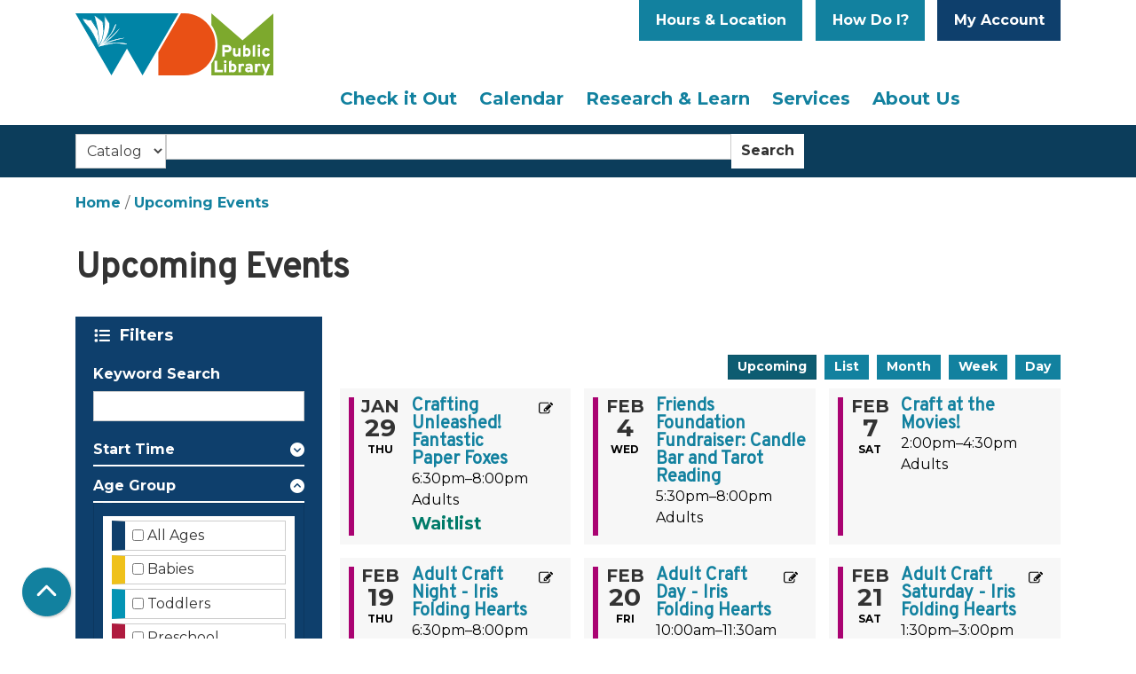

--- FILE ---
content_type: text/html; charset=UTF-8
request_url: https://www.wdmlibrary.org/events/upcoming?program_types%5B12%5D=12
body_size: 20440
content:
<!DOCTYPE html>
<html lang="en" dir="ltr" prefix="og: https://ogp.me/ns#">
  <head>
    <meta charset="utf-8" />
<meta name="description" content="The West Des Moines Public Library promotes the joy of reading, the love of learning and the sharing of ideas by providing access to information and knowledge for people of all ages." />
<link rel="canonical" href="https://www.wdmlibrary.org/events/upcoming" />
<link rel="image_src" href="https://www.wdmlibrary.org/themes/custom/website_theme/logo.svg" />
<meta property="og:site_name" content="West Des Moines Public Library" />
<meta property="og:type" content="website" />
<meta property="og:url" content="https://www.wdmlibrary.org/events/upcoming" />
<meta property="og:title" content="Upcoming Events | West Des Moines Public Library" />
<meta property="og:description" content="The West Des Moines Public Library promotes the joy of reading, the love of learning and the sharing of ideas by providing access to information and knowledge for people of all ages." />
<meta property="og:image" content="https://www.wdmlibrary.org/themes/custom/website_theme/logo.svg" />
<meta name="twitter:card" content="summary" />
<meta name="twitter:title" content="Upcoming Events | West Des Moines Public Library" />
<meta name="twitter:description" content="The West Des Moines Public Library promotes the joy of reading, the love of learning and the sharing of ideas by providing access to information and knowledge for people of all ages." />
<meta name="twitter:image" content="https://www.wdmlibrary.org/themes/custom/website_theme/logo.svg" />
<meta name="Generator" content="Drupal 11 (https://www.drupal.org)" />
<meta name="MobileOptimized" content="width" />
<meta name="HandheldFriendly" content="true" />
<meta name="viewport" content="width=device-width, initial-scale=1.0" />
<link rel="icon" href="/core/misc/favicon.ico" type="image/vnd.microsoft.icon" />

    <title>Upcoming Events | West Des Moines Public Library</title>
    <link href="/themes/custom/website_theme/assets/favicon/apple-touch-icon.png" rel="apple-touch-icon" sizes="180x180">
    <link href="/themes/custom/website_theme/assets/favicon/favicon-32x32.png" rel="icon" sizes="32x32" type="image/png">
    <link href="/themes/custom/website_theme/assets/favicon/favicon-16x16.png" rel="icon" sizes="16x16" type="image/png">
    <link href="/themes/custom/website_theme/assets/favicon/site.webmanifest" rel="manifest">
    <link color="#5bbad5" href="/themes/custom/website_theme/assets/favicon/safari-pinned-tab.svg" rel="mask-icon">
    <link href="/themes/custom/website_theme/assets/favicon/favicon.ico" rel="shortcut icon">
    <meta content="#00aba9" name="msapplication-TileColor">
    <meta content="/themes/custom/website_theme/assets/favicon/browserconfig.xml" name="msapplication-config">
    <meta content="#ffffff" name="theme-color">
    <link rel="stylesheet" media="all" href="/modules/custom/lm_search_block/css/form.css?t9i9br" />
<link rel="stylesheet" media="all" href="/core/misc/components/progress.module.css?t9i9br" />
<link rel="stylesheet" media="all" href="/core/misc/components/ajax-progress.module.css?t9i9br" />
<link rel="stylesheet" media="all" href="/core/modules/system/css/components/align.module.css?t9i9br" />
<link rel="stylesheet" media="all" href="/core/modules/system/css/components/container-inline.module.css?t9i9br" />
<link rel="stylesheet" media="all" href="/core/modules/system/css/components/clearfix.module.css?t9i9br" />
<link rel="stylesheet" media="all" href="/core/modules/system/css/components/hidden.module.css?t9i9br" />
<link rel="stylesheet" media="all" href="/core/modules/system/css/components/js.module.css?t9i9br" />
<link rel="stylesheet" media="all" href="/modules/custom/library_calendar/lc_calendar_theme/css/base.css?t9i9br" />
<link rel="stylesheet" media="all" href="/modules/custom/library_calendar/lc_calendar_theme/css/state.css?t9i9br" />
<link rel="stylesheet" media="all" href="/modules/custom/library_calendar/lc_calendar_theme/css/components/branch-selector.css?t9i9br" />
<link rel="stylesheet" media="all" href="/modules/custom/library_calendar/lc_calendar_theme/css/components/calendar.css?t9i9br" />
<link rel="stylesheet" media="all" href="/modules/custom/library_calendar/lc_calendar_theme/css/components/events.css?t9i9br" />
<link rel="stylesheet" media="all" href="/modules/custom/library_calendar/lc_calendar_theme/css/components/date-icon.css?t9i9br" />
<link rel="stylesheet" media="all" href="/modules/custom/library_calendar/lc_calendar_theme/css/components/event-card.css?t9i9br" />
<link rel="stylesheet" media="all" href="/modules/custom/library_calendar/lc_calendar_theme/css/components/calendar-upcoming.css?t9i9br" />
<link rel="stylesheet" media="all" href="/modules/custom/library_calendar/lc_calendar_theme/css/components/form.css?t9i9br" />
<link rel="stylesheet" media="all" href="/modules/custom/library_calendar/lc_calendar_theme/css/components/filters.css?t9i9br" />
<link rel="stylesheet" media="all" href="/modules/custom/library_calendar/lc_calendar_theme/css/components/menu-tasks.css?t9i9br" />
<link rel="stylesheet" media="all" href="/modules/custom/library_calendar/lc_core/css/extra_field.css?t9i9br" />
<link rel="stylesheet" media="all" href="/modules/contrib/office_hours/css/office_hours.css?t9i9br" />
<link rel="stylesheet" media="all" href="/themes/custom/calendar_theme/node_modules/%40fortawesome/fontawesome-free/css/all.min.css?t9i9br" />
<link rel="stylesheet" media="all" href="/themes/custom/website_theme/css/style?t9i9br" />

    
  </head>
  <body class="path-events path-not-content no-js">
        <a href="#main-content" class="visually-hidden focusable skip-link">
      Skip to main content
    </a>
    
      <div class="dialog-off-canvas-main-canvas" data-off-canvas-main-canvas>
    
<header class="header">
      <div class="position-relative">
      <div class="container">
        <div class="row">
                      <div class="col-12 col-lg-3 branding-col">
                <div>
    
<div id="block-website-theme-branding" class="block block-system block-system-branding-block position-relative">
  
    
        
              
    <a class="site-logo" href="/" rel="home">
      <img src="/themes/custom/website_theme/logo.svg" alt="Homepage of West Des Moines Public Library" fetchpriority="high">
    </a>
  </div>

  </div>

            </div>
          
                      <div class="col-12 col-lg-9 header-content-col">
                <div class="header-content-container">
    
<div id="block-website-theme-googletranslate" class="block block-block-content block-block-content0ef4db25-bd02-45db-b0cb-27ae14b5db79 position-relative">
  
    
      

            <div class="field-container"><div id="google_translate_element"></div>

<script type="text/javascript">
function googleTranslateElementInit() {
new google.translate.TranslateElement({pageLanguage: 'en'}, 'google_translate_element');
}
</script>

<script type="text/javascript" src="//translate.google.com/translate_a/element.js?cb=googleTranslateElementInit"></script></div>
      
  </div>

<div id="block-website-theme-branchselect" class="block block-lc-branch-select block-lc-branch-select-block position-relative">
  
    
      


    
<div class="lc-branch-select">
    <div class="lc-branch-select__wrapper lc-branch-select__wrapper--single lc-branch-select__wrapper--open">
    <div class="lc-branch-select__content-container">
      
              
                  <button class="button lc-branch-select__collapse" type="button">
            Hours &amp; Location
          </button>
        
        <div class="lc-branch-select__collapsed-wrapper">
                        
          
          <div class="lc-branch-select__content">
            <div>
  
      <h2><a href="/branch/main-branch">

            <div class="field-container">Main Branch</div>
      </a></h2>
    
  

<div class="lc-branch-select__branch lc-branch-select__branch--1" data-branch="1">
  <div class="lc-branch-select__branch--hidden-region">
    
<div class="block block-layout-builder block-field-blocktaxonomy-termlc-library-branchfield-lc-branch-hours position-relative">
  
    
      

      <div class="field-container">
              <div><div class="office-hours office-hours office-hours-status--closed"><div class="office-hours__item"><span class="office-hours__item-slots">9:00am-9:00pm</span><span><br /></span></div></div></div>
          </div>
  
  </div>

  </div>
  <div class="lc-branch-selector-content-row">
    <div class="lc-branch-selector-content-col">
      <div>
        
<div class="block block-layout-builder block-field-blocktaxonomy-termlc-library-branchfield-lc-phone-number position-relative">
  
    
      

            <div class="field-container"><a href="tel:5152223400">(515) 222-3400</a></div>
      
  </div>

<div class="block block-layout-builder block-field-blocktaxonomy-termlc-library-branchfield-lc-address position-relative">
  
    
      

            <div class="field-container"><p class="address" translate="no"><span class="organization">West Des Moines Public Library</span><br>
<span class="address-line1">4000 Mills Civic Pkwy</span><br>
<span class="locality">West Des Moines</span>, <span class="administrative-area">IA</span> <span class="postal-code">50265</span><br>
<span class="country">United States</span></p></div>
      
  </div>

<div class="block block-layout-builder block-extra-field-blocktaxonomy-termlc-library-branchmap-link position-relative">
  
    
      <a href="http://maps.google.com/?q=4000%20Mills%20Civic%20Pkwy%2C%2BWest%20Des%20Moines%2C%2BIA%2C%2B50265" target="_blank">View on Google Maps</a>
  </div>

<div class="block block-layout-builder block-field-blocktaxonomy-termlc-library-branchfield-lc-branch-selector-text position-relative">
  
    
      

            <div class="field-container"><p>Take a <a href="https://tourmkr.com/F1lCFCtdjg/38866775p&amp;144.12h&amp;90.35t" target="_blank">Virtual Tour</a></p><p>Download a <a href="https://www.wdmlibrary.org/media/document/798">Printable Library Map</a></p><p>We are on <a href="/about/hours-location/">Regular Hours</a></p></div>
      
  </div>

      </div>
    </div>
    <div class="lc-branch-selector-content-col">
      <div>
        
<div class="block block-layout-builder block-field-blocktaxonomy-termlc-library-branchfield-lc-branch-hours position-relative">
  
    
      

      <div class="field-container">
              <div><div class="office-hours office-hours office-hours-status--closed"><div class="office-hours__item"><span class="office-hours__item-label">Sun: </span><span class="office-hours__item-slots">2:00pm-5:00pm</span><span><br /></span></div><div class="office-hours__item"><span class="office-hours__item-label">Mon: </span><span class="office-hours__item-slots">9:00am-9:00pm</span><span><br /></span></div><div class="office-hours__item"><span class="office-hours__item-label">Tue: </span><span class="office-hours__item-slots">9:00am-9:00pm</span><span><br /></span></div><div class="office-hours__item"><span class="office-hours__item-label">Wed: </span><span class="office-hours__item-slots">9:00am-9:00pm</span><span><br /></span></div><div class="office-hours__item"><span class="office-hours__item-label">Thu: </span><span class="office-hours__item-slots">9:00am-9:00pm</span><span><br /></span></div><div class="office-hours__item"><span class="office-hours__item-label">Fri: </span><span class="office-hours__item-slots">9:00am-6:00pm</span><span><br /></span></div><div class="office-hours__item"><span class="office-hours__item-label">Sat: </span><span class="office-hours__item-slots">9:00am-5:00pm</span><span><br /></span></div></div></div>
          </div>
  
  </div>

      </div>
    </div>
  </div>
</div>

</div>

          </div>
        </div>
          </div>
  </div>
</div>

  </div>

<div id="block-headerbuttons" class="block block-block-content block-block-content785e84a5-c3a6-4ad2-98fd-4d2e4e416484 position-relative">
  
    
      

            <div class="field-container"><a href="/how-do-i" class="btn btn-primary btn-header">
  How Do I?
</a>

<a href="https://wdmpl.na5.iiivega.com/" class="btn btn-primary-inverted btn-header">
  My Account
</a></div>
      
  </div>

  </div>

                <div>
    

<div class="navbar-container">
  <nav id="block-website-theme-main-menu" class="navbar navbar-expand-lg" role="navigation" aria-labelledby="block-website-theme-main-menu-menu">
                      
    <h2 class="visually-hidden" id="block-website-theme-main-menu-menu">Main navigation</h2>
    

    <button class="navbar-toggler" type="button" data-toggle="collapse"
        data-target="#navbarSupportedContent"
        aria-controls="navbarSupportedContent" aria-expanded="false"
        aria-label="Toggle navigation">
      <i class="fas fa-bars"></i>

      <span class="visually-hidden">
        Toggle Navigation      </span>
    </button>

    <div class="collapse navbar-collapse" id="navbarSupportedContent">
              


  
            <ul class="nav navbar-nav" role="menu">
    
          
                    
      
      <li class="nav-item dropdown" role="none">
        
        
                          
        <span class="nav-link nav-level-0 has-children" data-nav-level="0" role="menuitem" aria-expanded="false" aria-haspopup="true" aria-controls="dropdown-check-it-out" data-dropdown="dropdown-check-it-out" tabindex="0">Check it Out</span>

                  <button class="btn d-lg-none" type="button">
            <i class="fas fa-chevron-down" role="presentation"></i>
            <span class="visually-hidden">Open Menu</span>
          </button>

            
      
          <div class="mega-menu-container">
          <ul class="dropdown-menu" id="dropdown-check-it-out" role="menu">
    
          
                    
      
      <li class="nav-item dropdown" role="none">
        
        
                          
        <span class="nav-link nav-level-1 has-children" data-nav-level="1" role="menuitem" aria-expanded="false" aria-haspopup="true" aria-controls="dropdown-library-account" data-dropdown="dropdown-library-account" tabindex="0">Library Account</span>

                  <button class="btn d-lg-none" type="button">
            <i class="fas fa-chevron-down" role="presentation"></i>
            <span class="visually-hidden">Open Menu</span>
          </button>

            
      
          <ul class="dropdown-menu" id="dropdown-library-account" role="menu">
    
          
      
      
      <li class="nav-item" role="none">
        
        
        
        <a href="/library-account/get-a-card" class="nav-link nav-level-2" data-nav-level="2" role="menuitem" data-drupal-link-system-path="node/509">Get a Library Card</a>

              </li>
          
      
      
      <li class="nav-item" role="none">
        
        
        
        <a href="/library-account/my-account" class="nav-link nav-level-2" data-nav-level="2" role="menuitem" data-drupal-link-system-path="node/510">My Account</a>

              </li>
          
      
      
      <li class="nav-item" role="none">
        
        
        
        <a href="/library-account/borrowing-basics" class="nav-link nav-level-2" data-nav-level="2" role="menuitem" data-drupal-link-system-path="node/511">Borrowing Basics</a>

              </li>
          
      
      
      <li class="nav-item" role="none">
        
        
        
        <a href="/library-account/using-catalog" class="nav-link nav-level-2" data-nav-level="2" role="menuitem" data-drupal-link-system-path="node/513">Using the Catalog</a>

              </li>
          
      
      
      <li class="nav-item" role="none">
        
        
        
        <a href="/library-account/mobile-app" class="nav-link nav-level-2" data-nav-level="2" role="menuitem" data-drupal-link-system-path="node/532">Mobile App</a>

              </li>
        </ul>

      
              </li>
          
                    
      
      <li class="nav-item dropdown" role="none">
        
        
                          
        <span class="nav-link nav-level-1 has-children" data-nav-level="1" role="menuitem" aria-expanded="false" aria-haspopup="true" aria-controls="dropdown-download-stream" data-dropdown="dropdown-download-stream" tabindex="0">Download &amp; Stream</span>

                  <button class="btn d-lg-none" type="button">
            <i class="fas fa-chevron-down" role="presentation"></i>
            <span class="visually-hidden">Open Menu</span>
          </button>

            
      
          <ul class="dropdown-menu" id="dropdown-download-stream" role="menu">
    
          
      
      
      <li class="nav-item" role="none">
        
        
        
        <a href="/digital-library?field_db_type_target_id%5B203%5D=203" class="nav-link nav-level-2" data-nav-level="2" role="menuitem" data-drupal-link-query="{&quot;field_db_type_target_id&quot;:{&quot;203&quot;:&quot;203&quot;}}" data-drupal-link-system-path="digital-library">eBooks</a>

              </li>
          
      
      
      <li class="nav-item" role="none">
        
        
        
        <a href="/digital-library?field_db_type_target_id%5B327%5D=327" class="nav-link nav-level-2" data-nav-level="2" role="menuitem" data-drupal-link-query="{&quot;field_db_type_target_id&quot;:{&quot;327&quot;:&quot;327&quot;}}" data-drupal-link-system-path="digital-library">eAudiobooks</a>

              </li>
          
      
      
      <li class="nav-item" role="none">
        
        
        
        <a href="/digital-library?field_db_type_target_id%5B214%5D=214&amp;field_db_type_target_id%5B218%5D=218" class="nav-link nav-level-2" data-nav-level="2" role="menuitem" data-drupal-link-query="{&quot;field_db_type_target_id&quot;:{&quot;214&quot;:&quot;214&quot;,&quot;218&quot;:&quot;218&quot;}}" data-drupal-link-system-path="digital-library">Magazines &amp; Newspapers</a>

              </li>
          
      
      
      <li class="nav-item" role="none">
        
        
        
        <a href="/digital-library?field_db_type_target_id%5B200%5D=200" class="nav-link nav-level-2" data-nav-level="2" role="menuitem" data-drupal-link-query="{&quot;field_db_type_target_id&quot;:{&quot;200&quot;:&quot;200&quot;}}" data-drupal-link-system-path="digital-library">Comics</a>

              </li>
          
      
      
      <li class="nav-item" role="none">
        
        
        
        <a href="/digital-library?field_db_type_target_id%5B216%5D=216" class="nav-link nav-level-2" data-nav-level="2" role="menuitem" data-drupal-link-query="{&quot;field_db_type_target_id&quot;:{&quot;216&quot;:&quot;216&quot;}}" data-drupal-link-system-path="digital-library">Movies &amp; TV</a>

              </li>
          
      
      
      <li class="nav-item" role="none">
        
        
        
        <a href="https://www.wdmlibrary.org/digital-library?field_db_type_target_id%5B327%5D=327&amp;field_db_type_target_id%5B203%5D=203&amp;field_db_type_target_id%5B216%5D=216&amp;field_db_type_target_id%5B220%5D=220" class="nav-link nav-level-2" data-nav-level="2" role="menuitem">All Streaming Content</a>

              </li>
        </ul>

      
              </li>
          
                    
      
      <li class="nav-item dropdown" role="none">
        
        
                          
        <span class="nav-link nav-level-1 has-children" data-nav-level="1" role="menuitem" aria-expanded="false" aria-haspopup="true" aria-controls="dropdown-reader-services" data-dropdown="dropdown-reader-services" tabindex="0">Reader Services</span>

                  <button class="btn d-lg-none" type="button">
            <i class="fas fa-chevron-down" role="presentation"></i>
            <span class="visually-hidden">Open Menu</span>
          </button>

            
      
          <ul class="dropdown-menu" id="dropdown-reader-services" role="menu">
    
          
      
      
      <li class="nav-item" role="none">
        
        
        
        <a href="/reader-services/request-book-dvd" class="nav-link nav-level-2" data-nav-level="2" role="menuitem" data-drupal-link-system-path="node/87362">Request a Title For Purchase</a>

              </li>
          
      
      
      <li class="nav-item" role="none">
        
        
        
        <a href="/reader-services/book-club-kits" class="nav-link nav-level-2" data-nav-level="2" role="menuitem" data-drupal-link-system-path="node/587">Book Club Kits</a>

              </li>
          
      
      
      <li class="nav-item" role="none">
        
        
        
        <a href="/reader-services/kiosk" class="nav-link nav-level-2" data-nav-level="2" role="menuitem" data-drupal-link-system-path="node/589">Valley Junction Library Kiosk</a>

              </li>
          
      
      
      <li class="nav-item" role="none">
        
        
        
        <a href="/reader-services/reading" class="nav-link nav-level-2" data-nav-level="2" role="menuitem" data-drupal-link-system-path="node/590">Reading Recommendations</a>

              </li>
        </ul>

      
              </li>
        </ul>

          </div>
      
              </li>
          
                    
      
      <li class="nav-item dropdown" role="none">
        
        
                          
        <span class="nav-link nav-level-0 has-children" data-nav-level="0" role="menuitem" aria-expanded="false" aria-haspopup="true" aria-controls="dropdown-calendar" data-dropdown="dropdown-calendar" tabindex="0">Calendar</span>

                  <button class="btn d-lg-none" type="button">
            <i class="fas fa-chevron-down" role="presentation"></i>
            <span class="visually-hidden">Open Menu</span>
          </button>

            
      
          <div class="mega-menu-container">
          <ul class="dropdown-menu" id="dropdown-calendar" role="menu">
    
          
                    
      
      <li class="nav-item dropdown" role="none">
        
        
                          
        <span class="nav-link nav-level-1 has-children" data-nav-level="1" role="menuitem" aria-expanded="false" aria-haspopup="true" aria-controls="dropdown-events-for" data-dropdown="dropdown-events-for" tabindex="0">Events For</span>

                  <button class="btn d-lg-none" type="button">
            <i class="fas fa-chevron-down" role="presentation"></i>
            <span class="visually-hidden">Open Menu</span>
          </button>

            
      
          <ul class="dropdown-menu" id="dropdown-events-for" role="menu">
    
          
      
      
      <li class="nav-item" role="none">
        
        
        
        <a href="/events/month?age_groups%5B5%5D=5&amp;age_groups%5B6%5D=6&amp;age_groups%5B7%5D=7&amp;age_groups%5B8%5D=8" class="nav-link nav-level-2" data-nav-level="2" role="menuitem" data-drupal-link-query="{&quot;age_groups&quot;:{&quot;5&quot;:&quot;5&quot;,&quot;6&quot;:&quot;6&quot;,&quot;7&quot;:&quot;7&quot;,&quot;8&quot;:&quot;8&quot;}}" data-drupal-link-system-path="events/month">Children</a>

              </li>
          
      
      
      <li class="nav-item" role="none">
        
        
        
        <a href="/events/month?age_groups%5B9%5D=9" class="nav-link nav-level-2" data-nav-level="2" role="menuitem" data-drupal-link-query="{&quot;age_groups&quot;:{&quot;9&quot;:&quot;9&quot;}}" data-drupal-link-system-path="events/month">Teens</a>

              </li>
          
      
      
      <li class="nav-item" role="none">
        
        
        
        <a href="/events/month?age_groups%5B3%5D=3" class="nav-link nav-level-2" data-nav-level="2" role="menuitem" data-drupal-link-query="{&quot;age_groups&quot;:{&quot;3&quot;:&quot;3&quot;}}" data-drupal-link-system-path="events/month">Adults</a>

              </li>
          
      
      
      <li class="nav-item" role="none">
        
        
        
        <a href="/events/upcoming" title="Full Calendar of Events" class="nav-link nav-level-2" data-nav-level="2" role="menuitem" data-drupal-link-system-path="events/upcoming">All Library Events</a>

              </li>
        </ul>

      
              </li>
          
                    
      
      <li class="nav-item dropdown" role="none">
        
        
                          
        <span class="nav-link nav-level-1 has-children" data-nav-level="1" role="menuitem" aria-expanded="false" aria-haspopup="true" aria-controls="dropdown-featured" data-dropdown="dropdown-featured" tabindex="0">Featured</span>

                  <button class="btn d-lg-none" type="button">
            <i class="fas fa-chevron-down" role="presentation"></i>
            <span class="visually-hidden">Open Menu</span>
          </button>

            
      
          <ul class="dropdown-menu" id="dropdown-featured" role="menu">
    
          
      
      
      <li class="nav-item" role="none">
        
        
        
        <a href="/events/reading-challenges" class="nav-link nav-level-2" data-nav-level="2" role="menuitem" data-drupal-link-system-path="node/594">Reading Challenges</a>

              </li>
          
      
      
      <li class="nav-item" role="none">
        
        
        
        <a href="/events/book-clubs" class="nav-link nav-level-2" data-nav-level="2" role="menuitem" data-drupal-link-system-path="node/592">Book Clubs</a>

              </li>
          
      
      
      <li class="nav-item" role="none">
        
        
        
        <a href="/suggest-library-program" class="nav-link nav-level-2" data-nav-level="2" role="menuitem" data-drupal-link-system-path="node/59848">Suggest a Library Program</a>

              </li>
          
      
      
      <li class="nav-item" role="none">
        
        
        
        <a href="/summer" class="nav-link nav-level-2" data-nav-level="2" role="menuitem" data-drupal-link-system-path="node/55352">Summer Reading</a>

              </li>
        </ul>

      
              </li>
        </ul>

          </div>
      
              </li>
          
                    
      
      <li class="nav-item dropdown" role="none">
        
        
                          
        <span class="nav-link nav-level-0 has-children" data-nav-level="0" role="menuitem" aria-expanded="false" aria-haspopup="true" aria-controls="dropdown-research-learn" data-dropdown="dropdown-research-learn" tabindex="0">Research &amp; Learn</span>

                  <button class="btn d-lg-none" type="button">
            <i class="fas fa-chevron-down" role="presentation"></i>
            <span class="visually-hidden">Open Menu</span>
          </button>

            
      
          <div class="mega-menu-container">
          <ul class="dropdown-menu" id="dropdown-research-learn" role="menu">
    
          
                    
      
      <li class="nav-item dropdown" role="none">
        
        
                          
        <span class="nav-link nav-level-1 has-children" data-nav-level="1" role="menuitem" aria-expanded="false" aria-haspopup="true" aria-controls="dropdown-digital-library" data-dropdown="dropdown-digital-library" tabindex="0">Digital Library</span>

                  <button class="btn d-lg-none" type="button">
            <i class="fas fa-chevron-down" role="presentation"></i>
            <span class="visually-hidden">Open Menu</span>
          </button>

            
      
          <ul class="dropdown-menu" id="dropdown-digital-library" role="menu">
    
          
      
      
      <li class="nav-item" role="none">
        
        
        
        <a href="/digital-library" class="nav-link nav-level-2" data-nav-level="2" role="menuitem" data-drupal-link-system-path="digital-library">Research Databases</a>

              </li>
          
      
      
      <li class="nav-item" role="none">
        
        
        
        <a href="/digital-library?field_db_type_target_id%5B219%5D=219" class="nav-link nav-level-2" data-nav-level="2" role="menuitem" data-drupal-link-query="{&quot;field_db_type_target_id&quot;:{&quot;219&quot;:&quot;219&quot;}}" data-drupal-link-system-path="digital-library">Online Classes</a>

              </li>
          
      
      
      <li class="nav-item" role="none">
        
        
        
        <a href="/web-resources" class="nav-link nav-level-2" data-nav-level="2" role="menuitem" data-drupal-link-system-path="web-resources">Web Resources</a>

              </li>
          
      
      
      <li class="nav-item" role="none">
        
        
        
        <a href="/resources/tax-info" class="nav-link nav-level-2" data-nav-level="2" role="menuitem" data-drupal-link-system-path="node/634">Tax Forms &amp; Information</a>

              </li>
        </ul>

      
              </li>
          
                    
      
      <li class="nav-item dropdown" role="none">
        
        
                          
        <span class="nav-link nav-level-1 has-children" data-nav-level="1" role="menuitem" aria-expanded="false" aria-haspopup="true" aria-controls="dropdown-topics" data-dropdown="dropdown-topics" tabindex="0">Topics</span>

                  <button class="btn d-lg-none" type="button">
            <i class="fas fa-chevron-down" role="presentation"></i>
            <span class="visually-hidden">Open Menu</span>
          </button>

            
      
          <ul class="dropdown-menu" id="dropdown-topics" role="menu">
    
          
      
      
      <li class="nav-item" role="none">
        
        
        
        <a href="/resources/homework-help" class="nav-link nav-level-2" data-nav-level="2" role="menuitem" data-drupal-link-system-path="node/635">Homework Help</a>

              </li>
          
      
      
      <li class="nav-item" role="none">
        
        
        
        <a href="/resources/college-prep" class="nav-link nav-level-2" data-nav-level="2" role="menuitem" data-drupal-link-system-path="node/636">College Preparation</a>

              </li>
          
      
      
      <li class="nav-item" role="none">
        
        
        
        <a href="/resources/job-searching" class="nav-link nav-level-2" data-nav-level="2" role="menuitem" data-drupal-link-system-path="node/637">Job Searching</a>

              </li>
        </ul>

      
              </li>
          
                    
      
      <li class="nav-item dropdown" role="none">
        
        
                          
        <span class="nav-link nav-level-1 has-children" data-nav-level="1" role="menuitem" aria-expanded="false" aria-haspopup="true" aria-controls="dropdown-search" data-dropdown="dropdown-search" tabindex="0">Search</span>

                  <button class="btn d-lg-none" type="button">
            <i class="fas fa-chevron-down" role="presentation"></i>
            <span class="visually-hidden">Open Menu</span>
          </button>

            
      
          <ul class="dropdown-menu" id="dropdown-search" role="menu">
    
          
      
      
      <li class="nav-item" role="none">
        
        
        
        <a href="https://encore.wdm.iowa.gov/iii/encore/?lang=eng" class="nav-link nav-level-2" data-nav-level="2" role="menuitem">Catalog (books &amp; movies)</a>

              </li>
          
      
      
      <li class="nav-item" role="none">
        
        
        
        <a href="https://search.ebscohost.com/login.aspx?authtype=ip%2Ccpid&amp;custid=s9083972&amp;profile=ehk5" class="nav-link nav-level-2" data-nav-level="2" role="menuitem">Explora (elementary research)</a>

              </li>
          
      
      
      <li class="nav-item" role="none">
        
        
        
        <a href="https://search.ebscohost.com/login.aspx?authtype=ip%2Ccpid&amp;custid=s9083972&amp;profile=src_ic" class="nav-link nav-level-2" data-nav-level="2" role="menuitem">Explora (middle school research)</a>

              </li>
          
      
      
      <li class="nav-item" role="none">
        
        
        
        <a href="https://search.ebscohost.com/login.aspx?authtype=ip%2Ccpid&amp;custid=s9083972&amp;profile=ehpl" class="nav-link nav-level-2" data-nav-level="2" role="menuitem">Explora for Public Libraries</a>

              </li>
        </ul>

      
              </li>
        </ul>

          </div>
      
              </li>
          
                    
      
      <li class="nav-item dropdown" role="none">
        
        
                          
        <span class="nav-link nav-level-0 has-children" data-nav-level="0" role="menuitem" aria-expanded="false" aria-haspopup="true" aria-controls="dropdown-services" data-dropdown="dropdown-services" tabindex="0">Services</span>

                  <button class="btn d-lg-none" type="button">
            <i class="fas fa-chevron-down" role="presentation"></i>
            <span class="visually-hidden">Open Menu</span>
          </button>

            
      
          <div class="mega-menu-container">
          <ul class="dropdown-menu" id="dropdown-services" role="menu">
    
          
                    
      
      <li class="nav-item dropdown" role="none">
        
        
                          
        <span class="nav-link nav-level-1 has-children" data-nav-level="1" role="menuitem" aria-expanded="false" aria-haspopup="true" aria-controls="dropdown-departments" data-dropdown="dropdown-departments" tabindex="0">Departments</span>

                  <button class="btn d-lg-none" type="button">
            <i class="fas fa-chevron-down" role="presentation"></i>
            <span class="visually-hidden">Open Menu</span>
          </button>

            
      
          <ul class="dropdown-menu" id="dropdown-departments" role="menu">
    
          
      
      
      <li class="nav-item" role="none">
        
        
        
        <a href="/services/children" class="nav-link nav-level-2" data-nav-level="2" role="menuitem" data-drupal-link-system-path="node/638">Children</a>

              </li>
          
      
      
      <li class="nav-item" role="none">
        
        
        
        <a href="/services/teens" class="nav-link nav-level-2" data-nav-level="2" role="menuitem" data-drupal-link-system-path="node/648">Teens</a>

              </li>
          
      
      
      <li class="nav-item" role="none">
        
        
        
        <a href="/services/adults" class="nav-link nav-level-2" data-nav-level="2" role="menuitem" data-drupal-link-system-path="node/650">Adults</a>

              </li>
          
      
      
      <li class="nav-item" role="none">
        
        
        
        <a href="/services/outreach" class="nav-link nav-level-2" data-nav-level="2" role="menuitem" data-drupal-link-system-path="node/653">Outreach</a>

              </li>
        </ul>

      
              </li>
          
                    
      
      <li class="nav-item dropdown" role="none">
        
        
                          
        <span class="nav-link nav-level-1 has-children" data-nav-level="1" role="menuitem" aria-expanded="false" aria-haspopup="true" aria-controls="dropdown-spaces-technology" data-dropdown="dropdown-spaces-technology" tabindex="0">Spaces &amp; Technology</span>

                  <button class="btn d-lg-none" type="button">
            <i class="fas fa-chevron-down" role="presentation"></i>
            <span class="visually-hidden">Open Menu</span>
          </button>

            
      
          <ul class="dropdown-menu" id="dropdown-spaces-technology" role="menu">
    
          
      
      
      <li class="nav-item" role="none">
        
        
        
        <a href="/reserve-room" class="nav-link nav-level-2" data-nav-level="2" role="menuitem" data-drupal-link-system-path="node/1">Meeting &amp; Study Rooms</a>

              </li>
          
      
      
      <li class="nav-item" role="none">
        
        
        
        <a href="/services/computers-internet" class="nav-link nav-level-2" data-nav-level="2" role="menuitem" data-drupal-link-system-path="node/659">Computers &amp; Internet</a>

              </li>
          
      
      
      <li class="nav-item" role="none">
        
        
        
        <a href="/library-of-things" class="nav-link nav-level-2" data-nav-level="2" role="menuitem" data-drupal-link-system-path="library-of-things">Library of Things</a>

              </li>
          
      
      
      <li class="nav-item" role="none">
        
        
        
        <a href="/services/copy-print-fax" class="nav-link nav-level-2" data-nav-level="2" role="menuitem" data-drupal-link-system-path="node/660">Copy, Print &amp; Fax</a>

              </li>
          
      
      
      <li class="nav-item" role="none">
        
        
        
        <a href="/art" class="nav-link nav-level-2" data-nav-level="2" role="menuitem" data-drupal-link-system-path="art">Art at the Library</a>

              </li>
          
      
      
      <li class="nav-item" role="none">
        
        
        
        <a href="/community-puzzle-and-exchange" title="Library community jigsaw and puzzle exchange" class="nav-link nav-level-2" data-nav-level="2" role="menuitem" data-drupal-link-system-path="node/60371">Community Puzzle and Exchange</a>

              </li>
        </ul>

      
              </li>
          
                    
      
      <li class="nav-item dropdown" role="none">
        
        
                          
        <span class="nav-link nav-level-1 has-children" data-nav-level="1" role="menuitem" aria-expanded="false" aria-haspopup="true" aria-controls="dropdown-community" data-dropdown="dropdown-community" tabindex="0">Community</span>

                  <button class="btn d-lg-none" type="button">
            <i class="fas fa-chevron-down" role="presentation"></i>
            <span class="visually-hidden">Open Menu</span>
          </button>

            
      
          <ul class="dropdown-menu" id="dropdown-community" role="menu">
    
          
      
      
      <li class="nav-item" role="none">
        
        
        
        <a href="/services/adventure-pass" class="nav-link nav-level-2" data-nav-level="2" role="menuitem" data-drupal-link-system-path="node/57071">Adventure Pass</a>

              </li>
          
      
      
      <li class="nav-item" role="none">
        
        
        
        <a href="/community-resources" class="nav-link nav-level-2" data-nav-level="2" role="menuitem" data-drupal-link-system-path="community-resources">Community Resources</a>

              </li>
          
      
      
      <li class="nav-item" role="none">
        
        
        
        <a href="/services/proctoring" class="nav-link nav-level-2" data-nav-level="2" role="menuitem" data-drupal-link-system-path="node/664">Exam Proctoring</a>

              </li>
          
      
      
      <li class="nav-item" role="none">
        
        
        
        <a href="/services/local-and-self-published-author-submissions" class="nav-link nav-level-2" data-nav-level="2" role="menuitem" data-drupal-link-system-path="node/60140">Local Author Title Suggestions</a>

              </li>
          
      
      
      <li class="nav-item" role="none">
        
        
        
        <a href="/notary-services" class="nav-link nav-level-2" data-nav-level="2" role="menuitem" data-drupal-link-system-path="node/106421">Notary Services at the Library</a>

              </li>
          
      
      
      <li class="nav-item" role="none">
        
        
        
        <a href="/request-visit" class="nav-link nav-level-2" data-nav-level="2" role="menuitem" data-drupal-link-system-path="node/66738">Request a Visit or Tour</a>

              </li>
          
      
      
      <li class="nav-item" role="none">
        
        
        
        <a href="/services/taletrail" class="nav-link nav-level-2" data-nav-level="2" role="menuitem" data-drupal-link-system-path="node/44189">Tale Trail</a>

              </li>
        </ul>

      
              </li>
        </ul>

          </div>
      
              </li>
          
                    
      
      <li class="nav-item dropdown" role="none">
        
        
                          
        <span class="nav-link nav-level-0 has-children" data-nav-level="0" role="menuitem" aria-expanded="false" aria-haspopup="true" aria-controls="dropdown-about-us" data-dropdown="dropdown-about-us" tabindex="0">About Us</span>

                  <button class="btn d-lg-none" type="button">
            <i class="fas fa-chevron-down" role="presentation"></i>
            <span class="visually-hidden">Open Menu</span>
          </button>

            
      
          <div class="mega-menu-container">
          <ul class="dropdown-menu" id="dropdown-about-us" role="menu">
    
          
                    
      
      <li class="nav-item dropdown" role="none">
        
        
                          
        <span class="nav-link nav-level-1 has-children" data-nav-level="1" role="menuitem" aria-expanded="false" aria-haspopup="true" aria-controls="dropdown-library-information" data-dropdown="dropdown-library-information" tabindex="0">Library Information</span>

                  <button class="btn d-lg-none" type="button">
            <i class="fas fa-chevron-down" role="presentation"></i>
            <span class="visually-hidden">Open Menu</span>
          </button>

            
      
          <ul class="dropdown-menu" id="dropdown-library-information" role="menu">
    
          
      
      
      <li class="nav-item" role="none">
        
        
        
        <a href="/about/contact" class="nav-link nav-level-2" data-nav-level="2" role="menuitem" data-drupal-link-system-path="node/666">Contact Us</a>

              </li>
          
      
      
      <li class="nav-item" role="none">
        
        
        
        <a href="/about/past-present-future" class="nav-link nav-level-2" data-nav-level="2" role="menuitem" data-drupal-link-system-path="node/669">Past, Present, &amp; Future</a>

              </li>
          
      
      
      <li class="nav-item" role="none">
        
        
        
        <a href="/about/board" class="nav-link nav-level-2" data-nav-level="2" role="menuitem" data-drupal-link-system-path="node/670">Board of Trustees</a>

              </li>
          
      
      
      <li class="nav-item" role="none">
        
        
        
        <a href="/about/staff" class="nav-link nav-level-2" data-nav-level="2" role="menuitem" data-drupal-link-system-path="node/671">Library Staff</a>

              </li>
          
      
      
      <li class="nav-item" role="none">
        
        
        
        <a href="/policies" class="nav-link nav-level-2" data-nav-level="2" role="menuitem" data-drupal-link-system-path="policies">Policies</a>

              </li>
          
      
      
      <li class="nav-item" role="none">
        
        
        
        <a href="https://www.wdm.iowa.gov/government/human-resources/employment" class="nav-link nav-level-2" data-nav-level="2" role="menuitem">Employment</a>

              </li>
          
      
      
      <li class="nav-item" role="none">
        
        
        
        <a href="/accessibility-resources" title="accessibility resources" class="nav-link nav-level-2" data-nav-level="2" role="menuitem" data-drupal-link-system-path="node/79989">Accessibility Resources</a>

              </li>
          
      
      
      <li class="nav-item" role="none">
        
        
        
        <a href="https://tourmkr.com/F1lCFCtdjg/38866775p&amp;144.12h&amp;90.35t" title="Take a Virtual Tour" class="nav-link nav-level-2" data-nav-level="2" role="menuitem">Take a Virtual Tour</a>

              </li>
        </ul>

      
              </li>
          
                    
      
      <li class="nav-item dropdown" role="none">
        
        
                          
        <span class="nav-link nav-level-1 has-children" data-nav-level="1" role="menuitem" aria-expanded="false" aria-haspopup="true" aria-controls="dropdown-news-updates" data-dropdown="dropdown-news-updates" tabindex="0">News &amp; Updates</span>

                  <button class="btn d-lg-none" type="button">
            <i class="fas fa-chevron-down" role="presentation"></i>
            <span class="visually-hidden">Open Menu</span>
          </button>

            
      
          <ul class="dropdown-menu" id="dropdown-news-updates" role="menu">
    
          
      
      
      <li class="nav-item" role="none">
        
        
        
        <a href="/library-news" class="nav-link nav-level-2" data-nav-level="2" role="menuitem" data-drupal-link-system-path="library-news">Library News</a>

              </li>
          
      
      
      <li class="nav-item" role="none">
        
        
        
        <a href="/wdm-library-enewsletter" class="nav-link nav-level-2" data-nav-level="2" role="menuitem" data-drupal-link-system-path="node/107553">WDM Library eNewsletter</a>

              </li>
          
      
      
      <li class="nav-item" role="none">
        
        
        
        <a href="https://anchor.fm/wdmlibrary" class="nav-link nav-level-2" data-nav-level="2" role="menuitem">Podcast - In This Day and Page</a>

              </li>
        </ul>

      
              </li>
          
                    
      
      <li class="nav-item dropdown" role="none">
        
        
                          
        <span class="nav-link nav-level-1 has-children" data-nav-level="1" role="menuitem" aria-expanded="false" aria-haspopup="true" aria-controls="dropdown-support-the-library" data-dropdown="dropdown-support-the-library" tabindex="0">Support the Library</span>

                  <button class="btn d-lg-none" type="button">
            <i class="fas fa-chevron-down" role="presentation"></i>
            <span class="visually-hidden">Open Menu</span>
          </button>

            
      
          <ul class="dropdown-menu" id="dropdown-support-the-library" role="menu">
    
          
      
      
      <li class="nav-item" role="none">
        
        
        
        <a href="/about/friends-foundation" class="nav-link nav-level-2" data-nav-level="2" role="menuitem" data-drupal-link-system-path="node/674">Friends Foundation</a>

              </li>
          
      
      
      <li class="nav-item" role="none">
        
        
        
        <a href="/about/planned-giving" class="nav-link nav-level-2" data-nav-level="2" role="menuitem" data-drupal-link-system-path="node/675">Planned Giving</a>

              </li>
          
      
      
      <li class="nav-item" role="none">
        
        
        
        <a href="/volunteer" class="nav-link nav-level-2" data-nav-level="2" role="menuitem" data-drupal-link-system-path="node/676">Volunteer Opportunities</a>

              </li>
          
      
      
      <li class="nav-item" role="none">
        
        
        
        <a href="/about/material-donations" class="nav-link nav-level-2" data-nav-level="2" role="menuitem" data-drupal-link-system-path="node/677">Material Donations</a>

              </li>
          
      
      
      <li class="nav-item" role="none">
        
        
        
        <a href="/about/special-thanks" class="nav-link nav-level-2" data-nav-level="2" role="menuitem" data-drupal-link-system-path="node/678">Special Thanks</a>

              </li>
          
      
      
      <li class="nav-item" role="none">
        
        
        
        <a href="/form/tell-us-your-library-story" class="nav-link nav-level-2" data-nav-level="2" role="menuitem" data-drupal-link-system-path="webform/tell_us_your_library_story">Tell Your Library Story</a>

              </li>
          
      
      
      <li class="nav-item" role="none">
        
        
        
        <a href="/about/vision-and-mission" class="nav-link nav-level-2" data-nav-level="2" role="menuitem" data-drupal-link-system-path="node/43128">Vision, Mission and Values</a>

              </li>
          
      
      
      <li class="nav-item" role="none">
        
        
        
        <a href="/about/book-buy-book" class="nav-link nav-level-2" data-nav-level="2" role="menuitem" data-drupal-link-system-path="node/45394">Book Buy Book Donation Program</a>

              </li>
          
      
      
      <li class="nav-item" role="none">
        
        
        
        <a href="/book-sale" class="nav-link nav-level-2" data-nav-level="2" role="menuitem" data-drupal-link-system-path="node/50407">Book Sale</a>

              </li>
          
      
      
      <li class="nav-item" role="none">
        
        
        
        <a href="http://wdmlibrary.threadless.com/" class="nav-link nav-level-2" data-nav-level="2" role="menuitem">Library Merchandise</a>

              </li>
        </ul>

      
              </li>
        </ul>

          </div>
      
              </li>
        </ul>

      


          </div>
  </nav>
</div>

  </div>

            </div>
                  </div>
      </div>
    </div>
  
      <div class="search-region">
      <div class="container">
          <div>
    
<div id="block-website-theme-searchblock" class="block block-lm-search-block block-lm-search position-relative">
  
    
      <form class="lm-search-form" data-drupal-selector="lm-search-form" data-new-tab="catalog" data-new-tab-message="Search results will be opened in a new tab." action="/events/upcoming?program_types%5B12%5D=12" method="post" id="lm-search-form" accept-charset="UTF-8">
  <fieldset class="lm-search-form-target js-form-item form-item js-form-wrapper form-wrapper" id="edit-target">
      <legend>
    <span class="visually-hidden fieldset-legend">Select search target</span>
  </legend>
  <div class="fieldset-wrapper">
            
<select data-drupal-selector="edit-target" id="edit-target" name="target" class="form-select form-control"><option value="catalog" selected="selected">Catalog</option><option value="website">Website</option></select>
              </div>
</fieldset>
<div class="js-form-item form-group js-form-type-textfield form-item-input js-form-item-input form-no-label">
      <label for="edit-input" class="visually-hidden js-form-required form-required">Keywords</label>
        
<input data-placeholder-text-catalog="Keywords, Title, Author, and more!" data-placeholder-text-website="Search for information on this site" data-drupal-selector="edit-input" type="text" id="edit-input" name="input" value="" size="60" maxlength="128" class="form-text required form-control" required="required" />

        </div>

<input data-size="small" data-drupal-selector="edit-submit" type="submit" id="edit-submit--2" name="op" value="Search" class="button js-form-submit form-submit btn-submit button--primary" />

<input autocomplete="off" data-drupal-selector="form-7qtc-hy9o5mmv6a7gjyesnpl-0pucp4e69pxzd-jvt0" type="hidden" name="form_build_id" value="form-7QTC-HY9O5MMv6a7GjyESNpL-0pucp4E69pXzD-jvt0" />

<input data-drupal-selector="edit-lm-search-form" type="hidden" name="form_id" value="lm_search_form" />

</form>

  </div>

  </div>

      </div>
    </div>
  </header>

<div class="content-background">
  <main role="main" class="content-container main-container container">
    <a id="main-content" tabindex="-1"></a>

      <div>
    <div data-drupal-messages-fallback class="hidden"></div>

<div id="block-website-theme-breadcrumbs" class="block block-system block-system-breadcrumb-block position-relative">
  
    
        <nav role="navigation" aria-label="Breadcrumb">
    <ol class="breadcrumb">
          <li class="breadcrumb-item">
        <a href="/">Home</a>
      </li>
          <li class="breadcrumb-item">
        <a href="/events/upcoming">Upcoming Events</a>
      </li>
        </ol>
  </nav>

  </div>

<div id="block-website-theme-page-title" class="block block-core block-page-title-block position-relative">
  
    
      
  <h1 class="mb-4">Upcoming Events</h1>


  </div>

<div id="block-website-theme-content" class="block block-system block-system-main-block position-relative">
  
    
      <form class="lc-form lc-form--calendar-filters lc-form--has-filters clearfix" data-drupal-selector="lc-calendar-filter-form" action="/events/upcoming?program_types%5B12%5D=12" method="post" id="lc-calendar-filter-form" accept-charset="UTF-8">
  <div></div>
<div class="lc-form__header js-form-wrapper form-wrapper" data-drupal-selector="edit-header" id="edit-header"><a href="#" class="active button js-lc-form__toggle--filter lc-form__toggle lc-form__toggle--filter" data-drupal-selector="edit-menu-toggle"><span class="visually-hidden" data-drupal-selector="edit-0">Toggle</span>
Filters</a>
</div>
<div class="active lc-form__filters js-form-wrapper form-wrapper" data-drupal-selector="edit-filters" id="edit-filters"><div class="lc-form__filters-container js-form-wrapper form-wrapper" data-drupal-selector="edit-container" id="edit-container"><div class="js-form-item form-group js-form-type-textfield form-item-keywords js-form-item-keywords">
      <label for="edit-keywords">Keyword Search</label>
        
<input data-drupal-selector="edit-keywords" type="text" id="edit-keywords" name="keywords" value="" size="60" maxlength="128" class="form-text form-control" />

        </div>
<details data-drupal-selector="edit-start" id="edit-start" class="js-form-wrapper form-wrapper">
  <summary role="button" aria-controls="edit-start" aria-expanded="false">Start Time</summary><div id="edit-start--2">
  <div class="js-form-item form-group js-form-type-date form-item-start-date js-form-item-start-date">
      <label for="edit-start-date">Date</label>
        
<input data-drupal-selector="edit-start-date" type="date" id="edit-start-date" name="start[date]" value="" size="12" class="form-date form-control" />

        </div>
<div class="js-form-item form-group js-form-type-date form-item-start-time js-form-item-start-time">
      <label for="edit-start-time">Time</label>
        
<input data-drupal-selector="edit-start-time" type="time" step="900" id="edit-start-time" name="start[time]" value="" size="12" class="form-time form-control" />

        </div>

</div>


  
</details>
<details class="color-coding js-form-wrapper form-wrapper" data-drupal-selector="edit-age-groups" id="edit-age-groups" open="open">
  <summary role="button" aria-controls="edit-age-groups" aria-expanded="true">Age Group</summary><fieldset data-drupal-selector="edit-age-groups" id="edit-age-groups--2--wrapper" class="fieldgroup form-composite js-form-item form-item js-form-wrapper form-wrapper">
      <legend>
    <span class="visually-hidden fieldset-legend">Age Group</span>
  </legend>
  <div class="fieldset-wrapper">
            <div id="edit-age-groups--2" class="form-checkboxes"><div id="age-groups-4" data-current="4" data-parent="0" style="--color: #0e3f6c;" class="lc-checkbox-wrapper lc-checkbox-wrapper--all-ages lc-checkbox-wrapper--tid-4 lc-checkbox-wrapper--depth-0 js-form-item form-group js-form-type-checkbox form-item-age-groups-4 js-form-item-age-groups-4 form-check">
        
<input data-drupal-selector="edit-age-groups-4" type="checkbox" id="edit-age-groups-4" name="age_groups[4]" value="4" class="form-checkbox form-check-input" />

        <label for="edit-age-groups-4" class="option form-check-label">All Ages</label>
      </div>
<div id="age-groups-5" data-current="5" data-parent="0" style="--color: #efc11a;" class="lc-checkbox-wrapper lc-checkbox-wrapper--babies lc-checkbox-wrapper--tid-5 lc-checkbox-wrapper--depth-0 js-form-item form-group js-form-type-checkbox form-item-age-groups-5 js-form-item-age-groups-5 form-check">
        
<input data-drupal-selector="edit-age-groups-5" type="checkbox" id="edit-age-groups-5" name="age_groups[5]" value="5" class="form-checkbox form-check-input" />

        <label for="edit-age-groups-5" class="option form-check-label">Babies</label>
      </div>
<div id="age-groups-6" data-current="6" data-parent="0" style="--color: #0494b4;" class="lc-checkbox-wrapper lc-checkbox-wrapper--toddlers lc-checkbox-wrapper--tid-6 lc-checkbox-wrapper--depth-0 js-form-item form-group js-form-type-checkbox form-item-age-groups-6 js-form-item-age-groups-6 form-check">
        
<input data-drupal-selector="edit-age-groups-6" type="checkbox" id="edit-age-groups-6" name="age_groups[6]" value="6" class="form-checkbox form-check-input" />

        <label for="edit-age-groups-6" class="option form-check-label">Toddlers</label>
      </div>
<div id="age-groups-7" data-current="7" data-parent="0" style="--color: #af1b3f;" class="lc-checkbox-wrapper lc-checkbox-wrapper--preschool lc-checkbox-wrapper--tid-7 lc-checkbox-wrapper--depth-0 js-form-item form-group js-form-type-checkbox form-item-age-groups-7 js-form-item-age-groups-7 form-check">
        
<input data-drupal-selector="edit-age-groups-7" type="checkbox" id="edit-age-groups-7" name="age_groups[7]" value="7" class="form-checkbox form-check-input" />

        <label for="edit-age-groups-7" class="option form-check-label">Preschool</label>
      </div>
<div id="age-groups-8" data-current="8" data-parent="0" style="--color: #83b602;" class="lc-checkbox-wrapper lc-checkbox-wrapper--school-age-children lc-checkbox-wrapper--tid-8 lc-checkbox-wrapper--depth-0 js-form-item form-group js-form-type-checkbox form-item-age-groups-8 js-form-item-age-groups-8 form-check">
        
<input data-drupal-selector="edit-age-groups-8" type="checkbox" id="edit-age-groups-8" name="age_groups[8]" value="8" class="form-checkbox form-check-input" />

        <label for="edit-age-groups-8" class="option form-check-label">School-Age Children</label>
      </div>
<div id="age-groups-9" data-current="9" data-parent="0" style="--color: #ef681a;" class="lc-checkbox-wrapper lc-checkbox-wrapper--teens lc-checkbox-wrapper--tid-9 lc-checkbox-wrapper--depth-0 js-form-item form-group js-form-type-checkbox form-item-age-groups-9 js-form-item-age-groups-9 form-check">
        
<input data-drupal-selector="edit-age-groups-9" type="checkbox" id="edit-age-groups-9" name="age_groups[9]" value="9" class="form-checkbox form-check-input" />

        <label for="edit-age-groups-9" class="option form-check-label">Teens</label>
      </div>
<div id="age-groups-3" data-current="3" data-parent="0" style="--color: #aa0372;" class="lc-checkbox-wrapper lc-checkbox-wrapper--adults lc-checkbox-wrapper--tid-3 lc-checkbox-wrapper--depth-0 js-form-item form-group js-form-type-checkbox form-item-age-groups-3 js-form-item-age-groups-3 form-check">
        
<input data-drupal-selector="edit-age-groups-3" type="checkbox" id="edit-age-groups-3" name="age_groups[3]" value="3" class="form-checkbox form-check-input" />

        <label for="edit-age-groups-3" class="option form-check-label">Adults</label>
      </div>
</div>

              </div>
</fieldset>

  
</details>
<details data-drupal-selector="edit-program-types" id="edit-program-types" class="js-form-wrapper form-wrapper" open="open">
  <summary role="button" aria-controls="edit-program-types" aria-expanded="true">Program Type</summary><fieldset data-drupal-selector="edit-program-types" id="edit-program-types--2--wrapper" class="fieldgroup form-composite js-form-item form-item js-form-wrapper form-wrapper">
      <legend>
    <span class="visually-hidden fieldset-legend">Program Type</span>
  </legend>
  <div class="fieldset-wrapper">
            <div id="edit-program-types--2" class="form-checkboxes"><div id="program-types-17" data-current="17" data-parent="0" style="" class="lc-checkbox-wrapper lc-checkbox-wrapper--author-event lc-checkbox-wrapper--tid-17 lc-checkbox-wrapper--depth-0 js-form-item form-group js-form-type-checkbox form-item-program-types-17 js-form-item-program-types-17 form-check">
        
<input data-drupal-selector="edit-program-types-17" type="checkbox" id="edit-program-types-17" name="program_types[17]" value="17" class="form-checkbox form-check-input" />

        <label for="edit-program-types-17" class="option form-check-label">Author Event</label>
      </div>
<div id="program-types-18" data-current="18" data-parent="0" style="" class="lc-checkbox-wrapper lc-checkbox-wrapper--board-meeting lc-checkbox-wrapper--tid-18 lc-checkbox-wrapper--depth-0 js-form-item form-group js-form-type-checkbox form-item-program-types-18 js-form-item-program-types-18 form-check">
        
<input data-drupal-selector="edit-program-types-18" type="checkbox" id="edit-program-types-18" name="program_types[18]" value="18" class="form-checkbox form-check-input" />

        <label for="edit-program-types-18" class="option form-check-label">Board Meeting</label>
      </div>
<div id="program-types-10" data-current="10" data-parent="0" style="" class="lc-checkbox-wrapper lc-checkbox-wrapper--book-club lc-checkbox-wrapper--tid-10 lc-checkbox-wrapper--depth-0 js-form-item form-group js-form-type-checkbox form-item-program-types-10 js-form-item-program-types-10 form-check">
        
<input data-drupal-selector="edit-program-types-10" type="checkbox" id="edit-program-types-10" name="program_types[10]" value="10" class="form-checkbox form-check-input" />

        <label for="edit-program-types-10" class="option form-check-label">Book Club</label>
      </div>
<div id="program-types-364" data-current="364" data-parent="0" style="" class="lc-checkbox-wrapper lc-checkbox-wrapper--exhibit lc-checkbox-wrapper--tid-364 lc-checkbox-wrapper--depth-0 js-form-item form-group js-form-type-checkbox form-item-program-types-364 js-form-item-program-types-364 form-check">
        
<input data-drupal-selector="edit-program-types-364" type="checkbox" id="edit-program-types-364" name="program_types[364]" value="364" class="form-checkbox form-check-input" />

        <label for="edit-program-types-364" class="option form-check-label">Exhibit</label>
      </div>
<div id="program-types-391" data-current="391" data-parent="0" style="" class="lc-checkbox-wrapper lc-checkbox-wrapper--outreach lc-checkbox-wrapper--tid-391 lc-checkbox-wrapper--depth-0 js-form-item form-group js-form-type-checkbox form-item-program-types-391 js-form-item-program-types-391 form-check">
        
<input data-drupal-selector="edit-program-types-391" type="checkbox" id="edit-program-types-391" name="program_types[391]" value="391" class="form-checkbox form-check-input" />

        <label for="edit-program-types-391" class="option form-check-label">Outreach</label>
      </div>
<div id="program-types-381" data-current="381" data-parent="0" style="" class="lc-checkbox-wrapper lc-checkbox-wrapper--room-setup lc-checkbox-wrapper--tid-381 lc-checkbox-wrapper--depth-0 js-form-item form-group js-form-type-checkbox form-item-program-types-381 js-form-item-program-types-381 form-check">
        
<input data-drupal-selector="edit-program-types-381" type="checkbox" id="edit-program-types-381" name="program_types[381]" value="381" class="form-checkbox form-check-input" />

        <label for="edit-program-types-381" class="option form-check-label">Room setup</label>
      </div>
<div id="program-types-11" data-current="11" data-parent="0" style="" class="lc-checkbox-wrapper lc-checkbox-wrapper--meeting lc-checkbox-wrapper--tid-11 lc-checkbox-wrapper--depth-0 js-form-item form-group js-form-type-checkbox form-item-program-types-11 js-form-item-program-types-11 form-check">
        
<input data-drupal-selector="edit-program-types-11" type="checkbox" id="edit-program-types-11" name="program_types[11]" value="11" class="form-checkbox form-check-input" />

        <label for="edit-program-types-11" class="option form-check-label">Meeting</label>
      </div>
<div id="program-types-12" data-current="12" data-parent="0" style="" class="lc-checkbox-wrapper lc-checkbox-wrapper--craft lc-checkbox-wrapper--tid-12 lc-checkbox-wrapper--depth-0 js-form-item form-group js-form-type-checkbox form-item-program-types-12 js-form-item-program-types-12 form-check">
        
<input data-drupal-selector="edit-program-types-12" type="checkbox" id="edit-program-types-12" name="program_types[12]" value="12" checked="checked" class="form-checkbox form-check-input" />

        <label for="edit-program-types-12" class="option form-check-label">Craft</label>
      </div>
<div id="program-types-13" data-current="13" data-parent="0" style="" class="lc-checkbox-wrapper lc-checkbox-wrapper--storytime lc-checkbox-wrapper--tid-13 lc-checkbox-wrapper--depth-0 js-form-item form-group js-form-type-checkbox form-item-program-types-13 js-form-item-program-types-13 form-check">
        
<input data-drupal-selector="edit-program-types-13" type="checkbox" id="edit-program-types-13" name="program_types[13]" value="13" class="form-checkbox form-check-input" />

        <label for="edit-program-types-13" class="option form-check-label">Storytime</label>
      </div>
<div id="program-types-14" data-current="14" data-parent="0" style="" class="lc-checkbox-wrapper lc-checkbox-wrapper--program lc-checkbox-wrapper--tid-14 lc-checkbox-wrapper--depth-0 js-form-item form-group js-form-type-checkbox form-item-program-types-14 js-form-item-program-types-14 form-check">
        
<input data-drupal-selector="edit-program-types-14" type="checkbox" id="edit-program-types-14" name="program_types[14]" value="14" class="form-checkbox form-check-input" />

        <label for="edit-program-types-14" class="option form-check-label">Program</label>
      </div>
<div id="program-types-15" data-current="15" data-parent="0" style="" class="lc-checkbox-wrapper lc-checkbox-wrapper--performer lc-checkbox-wrapper--tid-15 lc-checkbox-wrapper--depth-0 js-form-item form-group js-form-type-checkbox form-item-program-types-15 js-form-item-program-types-15 form-check">
        
<input data-drupal-selector="edit-program-types-15" type="checkbox" id="edit-program-types-15" name="program_types[15]" value="15" class="form-checkbox form-check-input" />

        <label for="edit-program-types-15" class="option form-check-label">Performer</label>
      </div>
<div id="program-types-16" data-current="16" data-parent="0" style="" class="lc-checkbox-wrapper lc-checkbox-wrapper--film lc-checkbox-wrapper--tid-16 lc-checkbox-wrapper--depth-0 js-form-item form-group js-form-type-checkbox form-item-program-types-16 js-form-item-program-types-16 form-check">
        
<input data-drupal-selector="edit-program-types-16" type="checkbox" id="edit-program-types-16" name="program_types[16]" value="16" class="form-checkbox form-check-input" />

        <label for="edit-program-types-16" class="option form-check-label">Film</label>
      </div>
</div>

              </div>
</fieldset>

  
</details>
<details data-drupal-selector="edit-ongoing-events" id="edit-ongoing-events" class="js-form-wrapper form-wrapper">
  <summary role="button" aria-controls="edit-ongoing-events" aria-expanded="false">Ongoing Events</summary><fieldset data-drupal-selector="edit-ongoing-events" id="edit-ongoing-events--2--wrapper" class="fieldgroup form-composite js-form-item form-item js-form-wrapper form-wrapper">
      <legend>
    <span class="visually-hidden fieldset-legend">Ongoing Events</span>
  </legend>
  <div class="fieldset-wrapper">
            <div id="edit-ongoing-events--2"><div class="js-form-item form-group js-form-type-radio form-item-ongoing-events js-form-item-ongoing-events form-check">
        
<input data-drupal-selector="edit-ongoing-events-show" type="radio" id="edit-ongoing-events-show" name="ongoing_events" value="show" class="form-radio form-check-input" />

        <label for="edit-ongoing-events-show" class="option form-check-label">Show (default)</label>
      </div>
<div class="js-form-item form-group js-form-type-radio form-item-ongoing-events js-form-item-ongoing-events form-check">
        
<input data-drupal-selector="edit-ongoing-events-hide" type="radio" id="edit-ongoing-events-hide" name="ongoing_events" value="hide" class="form-radio form-check-input" />

        <label for="edit-ongoing-events-hide" class="option form-check-label">Hide</label>
      </div>
</div>

              </div>
</fieldset>

  
</details>
<details data-drupal-selector="edit-bundles" id="edit-bundles" class="js-form-wrapper form-wrapper">
  <summary role="button" aria-controls="edit-bundles" aria-expanded="false">Event Type</summary><fieldset data-drupal-selector="edit-bundles" id="edit-bundles--2--wrapper" class="fieldgroup form-composite js-form-item form-item js-form-wrapper form-wrapper">
      <legend>
    <span class="visually-hidden fieldset-legend">Event Type</span>
  </legend>
  <div class="fieldset-wrapper">
            <div id="edit-bundles--2" class="form-checkboxes"><div class="js-form-item form-group js-form-type-checkbox form-item-bundles-lc-closing js-form-item-bundles-lc-closing form-check">
        
<input data-drupal-selector="edit-bundles-lc-closing" type="checkbox" id="edit-bundles-lc-closing" name="bundles[lc_closing]" value="lc_closing" class="form-checkbox form-check-input" />

        <label for="edit-bundles-lc-closing" class="option form-check-label">Closing</label>
      </div>
<div class="js-form-item form-group js-form-type-checkbox form-item-bundles-lc-event js-form-item-bundles-lc-event form-check">
        
<input data-drupal-selector="edit-bundles-lc-event" type="checkbox" id="edit-bundles-lc-event" name="bundles[lc_event]" value="lc_event" class="form-checkbox form-check-input" />

        <label for="edit-bundles-lc-event" class="option form-check-label">Event</label>
      </div>
<div class="js-form-item form-group js-form-type-checkbox form-item-bundles-lc-reservation js-form-item-bundles-lc-reservation form-check">
        
<input data-drupal-selector="edit-bundles-lc-reservation" type="checkbox" id="edit-bundles-lc-reservation" name="bundles[lc_reservation]" value="lc_reservation" class="form-checkbox form-check-input" />

        <label for="edit-bundles-lc-reservation" class="option form-check-label">Reservation</label>
      </div>
</div>

              </div>
</fieldset>

  
</details>
<div data-drupal-selector="edit-actions" class="form-actions js-form-wrapper form-wrapper" id="edit-actions">
<input data-drupal-selector="edit-submit" type="submit" id="edit-submit" name="op" value="Apply" class="button js-form-submit form-submit btn-submit button--primary" />

<input formtarget="_blank" data-drupal-selector="edit-print" type="submit" id="edit-print" name="op" value="Print" class="button js-form-submit form-submit btn-submit button--primary" />

<input data-drupal-selector="edit-reset" type="submit" id="edit-reset" name="op" value="Reset" class="button js-form-submit form-submit btn-submit button--primary" />
</div>
</div>
</div>
<div class="active lc-form__content" data-drupal-selector="edit-content"><div class="form-rendered-output js-form-wrapper form-wrapper" data-drupal-selector="edit-output" id="edit-output"><div class="lc-menu-tasks" data-drupal-selector="edit-local-tasks">  <h2 class="visually-hidden">Primary tabs</h2>
  <ul class="list-inline"><li class="list-inline-item"><a href="/events/upcoming?program_types%5B12%5D=12" class="button button--primary btn-sm active is-active" data-drupal-link-query="{&quot;program_types&quot;:{&quot;12&quot;:&quot;12&quot;}}" data-drupal-link-system-path="events/upcoming" aria-current="page">Upcoming</a></li>
<li class="list-inline-item"><a href="/events/list?program_types%5B12%5D=12" class="button button--primary btn-sm" data-drupal-link-query="{&quot;program_types&quot;:{&quot;12&quot;:&quot;12&quot;}}" data-drupal-link-system-path="events/list">List</a></li>
<li class="list-inline-item"><a href="/events/month?program_types%5B12%5D=12" class="button button--primary btn-sm" data-drupal-link-query="{&quot;program_types&quot;:{&quot;12&quot;:&quot;12&quot;}}" data-drupal-link-system-path="events/month">Month</a></li>
<li class="list-inline-item"><a href="/events/week?program_types%5B12%5D=12" class="button button--primary btn-sm" data-drupal-link-query="{&quot;program_types&quot;:{&quot;12&quot;:&quot;12&quot;}}" data-drupal-link-system-path="events/week">Week</a></li>
<li class="list-inline-item"><a href="/events/day?program_types%5B12%5D=12" class="button button--primary btn-sm" data-drupal-link-query="{&quot;program_types&quot;:{&quot;12&quot;:&quot;12&quot;}}" data-drupal-link-system-path="events/day">Day</a></li>
</ul>
</div>
<section class="calendar calendar--upcoming" data-drupal-selector="edit-container"><section class="calendar__wrap--upcoming" data-drupal-selector="edit-content"><div class="lc-event lc-event--upcoming" data-drupal-selector="edit-118526">




<article data-drupal-selector="edit-event" class="event-card event-card--sparse node node--type-lc-event node--promoted node--view-mode-upcoming moderation-state--published">
      
  <div class="lc-event__color-coding lc-event__color-coding--">
                                    
  <div style="--color: #aa0372;" class="lc-event__color-indicator lc-event__color-indicator--adults lc-event__color-indicator--tid-3">
    <span class="visually-hidden">
      This event is in the "Adults" group
    </span>
  </div>

                    </div>


  <div class="lc-event__event-details lc-event__event-details--upcoming">
      <div class="lc-date-icon" aria-hidden="true">
          <span class="lc-date-icon__item lc-date-icon__item--month">
        Jan
      </span>
    
          <span class="lc-date-icon__item lc-date-icon__item--day">
        29
      </span>
    
    <span class="lc-date-icon__item lc-date-icon__item--year">
      2026
    </span>

          <span class="lc-date-icon__item lc-date-icon__item--day-name">
        Thu
      </span>
      </div>


    <div class="lc-event__info">
        <h3 class="lc-event__title">
        
    
    <a aria-label="View more about &quot;Crafting Unleashed! Fantastic Paper Foxes&quot; on Thursday, January 29, 2026 @ 6:30pm" href="/event/crafting-unleashed-fantastic-paper-foxes-118526" title="View more about this event" class="lc-event__link">
      Crafting Unleashed! Fantastic Paper Foxes
    </a>
  </h3>


      <div class="lc-event__date">
              <div class="lc-event-info-item lc-event-info-item--time">
      6:30pm–8:00pm
    </div>
  
      </div>

              <div class="lc-event-info__item lc-event-info__item--colors">
                      Adults
                  </div>
      
      
      
      
      <div>


<div class="lc-core--extra-field">
    <span class="lc-registration-label lc-text-success">Waitlist</span>

</div>
</div>

    </div>
  </div>

    
      <div class="lc-event__icon-container">
              <div class="lc-event__registration-icon">
          <strong>
            Registration Required
          </strong>
        </div>
      
      
      
          </div>
  
                  
    
  
        
  <div class="lc-event__month-details event-direction-left">
    <div class="lc-event__month-summary lc-event__container" aria-hidden="true">
        
  <div class="lc-event__color-coding lc-event__color-coding--">
                                    
  <div style="--color: #aa0372;" class="lc-event__color-indicator lc-event__color-indicator--adults lc-event__color-indicator--tid-3">
    <span class="visually-hidden">
      This event is in the "Adults" group
    </span>
  </div>

                    </div>


        <div class="lc-date-icon" aria-hidden="true">
          <span class="lc-date-icon__item lc-date-icon__item--month">
        Jan
      </span>
    
          <span class="lc-date-icon__item lc-date-icon__item--day">
        29
      </span>
    
    <span class="lc-date-icon__item lc-date-icon__item--year">
      2026
    </span>

          <span class="lc-date-icon__item lc-date-icon__item--day-name">
        Thu
      </span>
      </div>


      <div class="lc-event__event-details">
        
        <h3 class="lc-event__title--details" aria-hidden="true">
          Crafting Unleashed! Fantastic Paper Foxes
        </h3>

        <div class="lc-event__date" aria-hidden="true">
                <div class="lc-event-info-item lc-event-info-item--time">
      6:30pm–8:00pm
    </div>
  

                  </div>

        
        <div>


<div class="lc-core--extra-field">
    <span class="lc-registration-label lc-text-success">Waitlist</span>

</div>
</div>

      </div>
    </div>

        
  

    <div></div>


    
    
    
    <div class="lc-event__container">
              <div class="lc-event__branch">
          <strong>Library Branch: </strong>

          Main Branch
        </div>
      
              <div class="lc-event__room">
          <strong>Room: </strong>
          Community Room
        </div>
          </div>

    
          <div class="lc-event__container">
                              <div class="lc-event__age-groups">
              <strong class="lc-event__label">Age Group:</strong>
                              <span>Adults</span>
                          </div>
                  
                  <div class="lc-event__program-types">
            <strong class="lc-event__label">
              Program Type:
            </strong>

                          <span>Craft</span>
                      </div>
              </div>
    
    <div class="lc-event__container">
      <div>


<div class="lc-core--extra-field">
    Registration Required
</div>
</div>

      <div></div>

    </div>

            
          <div class="lc-event__container">
                          <div class="lc-event__subtitle"><strong>Event Details: </strong></div>
        
                          
                
                
                  <div class="lc-event__body">

            <div class="field-container"><p>Join us for a fun and creative crafting session where we’ll learn how to make adorable paper foxes!</p></div>
      </div>
              </div>

      <div class="lc-event__container">
                              </div>
    
              
      
        
      </div>

  </article>
</div>
<div class="lc-event lc-event--upcoming" data-drupal-selector="edit-114931">




<article data-drupal-selector="edit-event" class="event-card event-card--sparse node node--type-lc-event node--promoted node--view-mode-upcoming moderation-state--published">
      
  <div class="lc-event__color-coding lc-event__color-coding--">
                                    
  <div style="--color: #aa0372;" class="lc-event__color-indicator lc-event__color-indicator--adults lc-event__color-indicator--tid-3">
    <span class="visually-hidden">
      This event is in the "Adults" group
    </span>
  </div>

                    </div>


  <div class="lc-event__event-details lc-event__event-details--upcoming">
      <div class="lc-date-icon" aria-hidden="true">
          <span class="lc-date-icon__item lc-date-icon__item--month">
        Feb
      </span>
    
          <span class="lc-date-icon__item lc-date-icon__item--day">
        4
      </span>
    
    <span class="lc-date-icon__item lc-date-icon__item--year">
      2026
    </span>

          <span class="lc-date-icon__item lc-date-icon__item--day-name">
        Wed
      </span>
      </div>


    <div class="lc-event__info">
        <h3 class="lc-event__title">
        
    
    <a aria-label="View more about &quot;Friends Foundation Fundraiser: Candle Bar and Tarot Reading&quot; on Wednesday, February 4, 2026 @ 5:30pm" href="/event/friends-foundation-fundraiser-candle-bar-and-tarot-reading-114931" title="View more about this event" class="lc-event__link">
      Friends Foundation Fundraiser: Candle Bar and Tarot Reading
    </a>
  </h3>


      <div class="lc-event__date">
              <div class="lc-event-info-item lc-event-info-item--time">
      5:30pm–8:00pm
    </div>
  
      </div>

              <div class="lc-event-info__item lc-event-info__item--colors">
                      Adults
                  </div>
      
      
      
      
      <div></div>

    </div>
  </div>

    
  
                  
    
  
        
  <div class="lc-event__month-details event-direction-left">
    <div class="lc-event__month-summary lc-event__container" aria-hidden="true">
        
  <div class="lc-event__color-coding lc-event__color-coding--">
                                    
  <div style="--color: #aa0372;" class="lc-event__color-indicator lc-event__color-indicator--adults lc-event__color-indicator--tid-3">
    <span class="visually-hidden">
      This event is in the "Adults" group
    </span>
  </div>

                    </div>


        <div class="lc-date-icon" aria-hidden="true">
          <span class="lc-date-icon__item lc-date-icon__item--month">
        Feb
      </span>
    
          <span class="lc-date-icon__item lc-date-icon__item--day">
        4
      </span>
    
    <span class="lc-date-icon__item lc-date-icon__item--year">
      2026
    </span>

          <span class="lc-date-icon__item lc-date-icon__item--day-name">
        Wed
      </span>
      </div>


      <div class="lc-event__event-details">
        
        <h3 class="lc-event__title--details" aria-hidden="true">
          Friends Foundation Fundraiser: Candle Bar and Tarot Reading
        </h3>

        <div class="lc-event__date" aria-hidden="true">
                <div class="lc-event-info-item lc-event-info-item--time">
      5:30pm–8:00pm
    </div>
  

                  </div>

        
        <div></div>

      </div>
    </div>

        
  

    <div></div>


    
    
    
    <div class="lc-event__container">
              <div class="lc-event__branch">
          <strong>Library Branch: </strong>

          Main Branch
        </div>
      
              <div class="lc-event__room">
          <strong>Room: </strong>
          Community Room
        </div>
          </div>

    
          <div class="lc-event__container">
                              <div class="lc-event__age-groups">
              <strong class="lc-event__label">Age Group:</strong>
                              <span>Adults</span>
                          </div>
                  
                  <div class="lc-event__program-types">
            <strong class="lc-event__label">
              Program Type:
            </strong>

                          <span>Craft</span>
                      </div>
              </div>
    
    <div class="lc-event__container">
      <div></div>

      <div></div>

    </div>

            
          <div class="lc-event__container">
                          <div class="lc-event__subtitle"><strong>Event Details: </strong></div>
        
                          
                
                
                  <div class="lc-event__body">

            <div class="field-container"><p>Save the Date for our Candle Bar and Tarot Reading Event! Back by popular demand, join us on Wednesday, February 4 from 5:30-8 PM to make your own candle. And new this year, for $10 more participants can also have their tarot cards read!</p></div>
      </div>
              </div>

      <div class="lc-event__container">
                              </div>
    
              
      
        
      </div>

  </article>
</div>
<div class="lc-event lc-event--upcoming" data-drupal-selector="edit-111122">




<article data-drupal-selector="edit-event" class="event-card event-card--sparse node node--type-lc-event node--promoted node--view-mode-upcoming moderation-state--published">
      
  <div class="lc-event__color-coding lc-event__color-coding--">
                                    
  <div style="--color: #aa0372;" class="lc-event__color-indicator lc-event__color-indicator--adults lc-event__color-indicator--tid-3">
    <span class="visually-hidden">
      This event is in the "Adults" group
    </span>
  </div>

                    </div>


  <div class="lc-event__event-details lc-event__event-details--upcoming">
      <div class="lc-date-icon" aria-hidden="true">
          <span class="lc-date-icon__item lc-date-icon__item--month">
        Feb
      </span>
    
          <span class="lc-date-icon__item lc-date-icon__item--day">
        7
      </span>
    
    <span class="lc-date-icon__item lc-date-icon__item--year">
      2026
    </span>

          <span class="lc-date-icon__item lc-date-icon__item--day-name">
        Sat
      </span>
      </div>


    <div class="lc-event__info">
        <h3 class="lc-event__title">
        
    
    <a aria-label="View more about &quot;Craft at the Movies!&quot; on Saturday, February 7, 2026 @ 2:00pm" href="/event/hold-program-111122" title="View more about this event" class="lc-event__link">
      Craft at the Movies!
    </a>
  </h3>


      <div class="lc-event__date">
              <div class="lc-event-info-item lc-event-info-item--time">
      2:00pm–4:30pm
    </div>
  
      </div>

              <div class="lc-event-info__item lc-event-info__item--colors">
                      Adults
                  </div>
      
      
      
      
      <div></div>

    </div>
  </div>

    
  
                  
    
  
        
  <div class="lc-event__month-details event-direction-left">
    <div class="lc-event__month-summary lc-event__container" aria-hidden="true">
        
  <div class="lc-event__color-coding lc-event__color-coding--">
                                    
  <div style="--color: #aa0372;" class="lc-event__color-indicator lc-event__color-indicator--adults lc-event__color-indicator--tid-3">
    <span class="visually-hidden">
      This event is in the "Adults" group
    </span>
  </div>

                    </div>


        <div class="lc-date-icon" aria-hidden="true">
          <span class="lc-date-icon__item lc-date-icon__item--month">
        Feb
      </span>
    
          <span class="lc-date-icon__item lc-date-icon__item--day">
        7
      </span>
    
    <span class="lc-date-icon__item lc-date-icon__item--year">
      2026
    </span>

          <span class="lc-date-icon__item lc-date-icon__item--day-name">
        Sat
      </span>
      </div>


      <div class="lc-event__event-details">
        
        <h3 class="lc-event__title--details" aria-hidden="true">
          Craft at the Movies!
        </h3>

        <div class="lc-event__date" aria-hidden="true">
                <div class="lc-event-info-item lc-event-info-item--time">
      2:00pm–4:30pm
    </div>
  

                  </div>

        
        <div></div>

      </div>
    </div>

        
  

    <div></div>


    
    
    
    <div class="lc-event__container">
              <div class="lc-event__branch">
          <strong>Library Branch: </strong>

          Main Branch
        </div>
      
              <div class="lc-event__room">
          <strong>Room: </strong>
          Community Room
        </div>
          </div>

    
          <div class="lc-event__container">
                              <div class="lc-event__age-groups">
              <strong class="lc-event__label">Age Group:</strong>
                              <span>Adults</span>
                          </div>
                  
                  <div class="lc-event__program-types">
            <strong class="lc-event__label">
              Program Type:
            </strong>

                          <span>Craft</span>, 
                          <span>Program</span>
                      </div>
              </div>
    
    <div class="lc-event__container">
      <div></div>

      <div></div>

    </div>

            
          <div class="lc-event__container">
                          <div class="lc-event__subtitle"><strong>Event Details: </strong></div>
        
                          
                
                
                  <div class="lc-event__body">

            <div class="field-container"><p>Join fellow crafters and movie fans for a special showing of the classic rom-com <em>Legally Blonde</em>!&nbsp;</p></div>
      </div>
              </div>

      <div class="lc-event__container">
                              </div>
    
              
      
        
      </div>

  </article>
</div>
<div class="lc-event lc-event--upcoming" data-drupal-selector="edit-113997">




<article data-drupal-selector="edit-event" class="event-card event-card--sparse node node--type-lc-event node--promoted node--view-mode-upcoming moderation-state--published">
      
  <div class="lc-event__color-coding lc-event__color-coding--">
                                    
  <div style="--color: #aa0372;" class="lc-event__color-indicator lc-event__color-indicator--adults lc-event__color-indicator--tid-3">
    <span class="visually-hidden">
      This event is in the "Adults" group
    </span>
  </div>

                    </div>


  <div class="lc-event__event-details lc-event__event-details--upcoming">
      <div class="lc-date-icon" aria-hidden="true">
          <span class="lc-date-icon__item lc-date-icon__item--month">
        Feb
      </span>
    
          <span class="lc-date-icon__item lc-date-icon__item--day">
        19
      </span>
    
    <span class="lc-date-icon__item lc-date-icon__item--year">
      2026
    </span>

          <span class="lc-date-icon__item lc-date-icon__item--day-name">
        Thu
      </span>
      </div>


    <div class="lc-event__info">
        <h3 class="lc-event__title">
        
    
    <a aria-label="View more about &quot;Adult Craft Night - Iris Folding Hearts&quot; on Thursday, February 19, 2026 @ 6:30pm" href="/event/adult-craft-night-113997" title="View more about this event" class="lc-event__link">
      Adult Craft Night - Iris Folding Hearts
    </a>
  </h3>


      <div class="lc-event__date">
              <div class="lc-event-info-item lc-event-info-item--time">
      6:30pm–8:00pm
    </div>
  
      </div>

              <div class="lc-event-info__item lc-event-info__item--colors">
                      Adults
                  </div>
      
      
      
      
      <div>


<div class="lc-core--extra-field">
    <span class="lc-registration-label lc-text-success">Upcoming</span>

</div>
</div>

    </div>
  </div>

    
      <div class="lc-event__icon-container">
              <div class="lc-event__registration-icon">
          <strong>
            Registration Required
          </strong>
        </div>
      
      
      
          </div>
  
                  
    
  
        
  <div class="lc-event__month-details event-direction-left">
    <div class="lc-event__month-summary lc-event__container" aria-hidden="true">
        
  <div class="lc-event__color-coding lc-event__color-coding--">
                                    
  <div style="--color: #aa0372;" class="lc-event__color-indicator lc-event__color-indicator--adults lc-event__color-indicator--tid-3">
    <span class="visually-hidden">
      This event is in the "Adults" group
    </span>
  </div>

                    </div>


        <div class="lc-date-icon" aria-hidden="true">
          <span class="lc-date-icon__item lc-date-icon__item--month">
        Feb
      </span>
    
          <span class="lc-date-icon__item lc-date-icon__item--day">
        19
      </span>
    
    <span class="lc-date-icon__item lc-date-icon__item--year">
      2026
    </span>

          <span class="lc-date-icon__item lc-date-icon__item--day-name">
        Thu
      </span>
      </div>


      <div class="lc-event__event-details">
        
        <h3 class="lc-event__title--details" aria-hidden="true">
          Adult Craft Night - Iris Folding Hearts
        </h3>

        <div class="lc-event__date" aria-hidden="true">
                <div class="lc-event-info-item lc-event-info-item--time">
      6:30pm–8:00pm
    </div>
  

                  </div>

        
        <div>


<div class="lc-core--extra-field">
    <span class="lc-registration-label lc-text-success">Upcoming</span>

</div>
</div>

      </div>
    </div>

        
  

    <div></div>


    
    
    
    <div class="lc-event__container">
              <div class="lc-event__branch">
          <strong>Library Branch: </strong>

          Main Branch
        </div>
      
              <div class="lc-event__room">
          <strong>Room: </strong>
          Millie Knee Classroom
        </div>
          </div>

    
          <div class="lc-event__container">
                              <div class="lc-event__age-groups">
              <strong class="lc-event__label">Age Group:</strong>
                              <span>Adults</span>
                          </div>
                  
                  <div class="lc-event__program-types">
            <strong class="lc-event__label">
              Program Type:
            </strong>

                          <span>Craft</span>
                      </div>
              </div>
    
    <div class="lc-event__container">
      <div>


<div class="lc-core--extra-field">
    Registration Required
</div>
</div>

      <div></div>

    </div>

            
          <div class="lc-event__container">
                          <div class="lc-event__subtitle"><strong>Event Details: </strong></div>
        
                          
                
                
                  <div class="lc-event__body">

            <div class="field-container"><p><em>Engage your creativity.</em></p><p><em>Relieve stress.</em></p><p><em>Make something beautiful.</em></p><p><em>Learn a new skill.</em></p><p><em>You can do all this at Adult Craft Night!</em></p></div>
      </div>
              </div>

      <div class="lc-event__container">
                              </div>
    
              
      
        
      </div>

  </article>
</div>
<div class="lc-event lc-event--upcoming" data-drupal-selector="edit-113998">




<article data-drupal-selector="edit-event" class="event-card event-card--sparse node node--type-lc-event node--promoted node--view-mode-upcoming moderation-state--published">
      
  <div class="lc-event__color-coding lc-event__color-coding--">
                                    
  <div style="--color: #aa0372;" class="lc-event__color-indicator lc-event__color-indicator--adults lc-event__color-indicator--tid-3">
    <span class="visually-hidden">
      This event is in the "Adults" group
    </span>
  </div>

                    </div>


  <div class="lc-event__event-details lc-event__event-details--upcoming">
      <div class="lc-date-icon" aria-hidden="true">
          <span class="lc-date-icon__item lc-date-icon__item--month">
        Feb
      </span>
    
          <span class="lc-date-icon__item lc-date-icon__item--day">
        20
      </span>
    
    <span class="lc-date-icon__item lc-date-icon__item--year">
      2026
    </span>

          <span class="lc-date-icon__item lc-date-icon__item--day-name">
        Fri
      </span>
      </div>


    <div class="lc-event__info">
        <h3 class="lc-event__title">
        
    
    <a aria-label="View more about &quot;Adult Craft Day - Iris Folding Hearts&quot; on Friday, February 20, 2026 @ 10:00am" href="/event/adult-craft-day-113998" title="View more about this event" class="lc-event__link">
      Adult Craft Day - Iris Folding Hearts
    </a>
  </h3>


      <div class="lc-event__date">
              <div class="lc-event-info-item lc-event-info-item--time">
      10:00am–11:30am
    </div>
  
      </div>

              <div class="lc-event-info__item lc-event-info__item--colors">
                      Adults
                  </div>
      
      
      
      
      <div>


<div class="lc-core--extra-field">
    <span class="lc-registration-label lc-text-success">Upcoming</span>

</div>
</div>

    </div>
  </div>

    
      <div class="lc-event__icon-container">
              <div class="lc-event__registration-icon">
          <strong>
            Registration Required
          </strong>
        </div>
      
      
      
          </div>
  
                  
    
  
        
  <div class="lc-event__month-details event-direction-left">
    <div class="lc-event__month-summary lc-event__container" aria-hidden="true">
        
  <div class="lc-event__color-coding lc-event__color-coding--">
                                    
  <div style="--color: #aa0372;" class="lc-event__color-indicator lc-event__color-indicator--adults lc-event__color-indicator--tid-3">
    <span class="visually-hidden">
      This event is in the "Adults" group
    </span>
  </div>

                    </div>


        <div class="lc-date-icon" aria-hidden="true">
          <span class="lc-date-icon__item lc-date-icon__item--month">
        Feb
      </span>
    
          <span class="lc-date-icon__item lc-date-icon__item--day">
        20
      </span>
    
    <span class="lc-date-icon__item lc-date-icon__item--year">
      2026
    </span>

          <span class="lc-date-icon__item lc-date-icon__item--day-name">
        Fri
      </span>
      </div>


      <div class="lc-event__event-details">
        
        <h3 class="lc-event__title--details" aria-hidden="true">
          Adult Craft Day - Iris Folding Hearts
        </h3>

        <div class="lc-event__date" aria-hidden="true">
                <div class="lc-event-info-item lc-event-info-item--time">
      10:00am–11:30am
    </div>
  

                  </div>

        
        <div>


<div class="lc-core--extra-field">
    <span class="lc-registration-label lc-text-success">Upcoming</span>

</div>
</div>

      </div>
    </div>

        
  

    <div></div>


    
    
    
    <div class="lc-event__container">
              <div class="lc-event__branch">
          <strong>Library Branch: </strong>

          Main Branch
        </div>
      
              <div class="lc-event__room">
          <strong>Room: </strong>
          Millie Knee Classroom
        </div>
          </div>

    
          <div class="lc-event__container">
                              <div class="lc-event__age-groups">
              <strong class="lc-event__label">Age Group:</strong>
                              <span>Adults</span>
                          </div>
                  
                  <div class="lc-event__program-types">
            <strong class="lc-event__label">
              Program Type:
            </strong>

                          <span>Craft</span>
                      </div>
              </div>
    
    <div class="lc-event__container">
      <div>


<div class="lc-core--extra-field">
    Registration Required
</div>
</div>

      <div></div>

    </div>

            
          <div class="lc-event__container">
                          <div class="lc-event__subtitle"><strong>Event Details: </strong></div>
        
                          
                
                
                  <div class="lc-event__body">

            <div class="field-container"><p><em>Engage your creativity.</em></p><p><em>Relieve stress.</em></p><p><em>Make something beautiful.</em></p><p><em>Learn a new skill.</em></p><p><em>You can do all this at Adult Craft Night!</em></p></div>
      </div>
              </div>

      <div class="lc-event__container">
                              </div>
    
              
      
        
      </div>

  </article>
</div>
<div class="lc-event lc-event--upcoming" data-drupal-selector="edit-114001">




<article data-drupal-selector="edit-event" class="event-card event-card--sparse node node--type-lc-event node--promoted node--view-mode-upcoming moderation-state--published">
      
  <div class="lc-event__color-coding lc-event__color-coding--">
                                    
  <div style="--color: #aa0372;" class="lc-event__color-indicator lc-event__color-indicator--adults lc-event__color-indicator--tid-3">
    <span class="visually-hidden">
      This event is in the "Adults" group
    </span>
  </div>

                    </div>


  <div class="lc-event__event-details lc-event__event-details--upcoming">
      <div class="lc-date-icon" aria-hidden="true">
          <span class="lc-date-icon__item lc-date-icon__item--month">
        Feb
      </span>
    
          <span class="lc-date-icon__item lc-date-icon__item--day">
        21
      </span>
    
    <span class="lc-date-icon__item lc-date-icon__item--year">
      2026
    </span>

          <span class="lc-date-icon__item lc-date-icon__item--day-name">
        Sat
      </span>
      </div>


    <div class="lc-event__info">
        <h3 class="lc-event__title">
        
    
    <a aria-label="View more about &quot;Adult Craft Saturday - Iris Folding Hearts&quot; on Saturday, February 21, 2026 @ 1:30pm" href="/event/adult-craft-saturday-114001" title="View more about this event" class="lc-event__link">
      Adult Craft Saturday - Iris Folding Hearts
    </a>
  </h3>


      <div class="lc-event__date">
              <div class="lc-event-info-item lc-event-info-item--time">
      1:30pm–3:00pm
    </div>
  
      </div>

              <div class="lc-event-info__item lc-event-info__item--colors">
                      Adults
                  </div>
      
      
      
      
      <div>


<div class="lc-core--extra-field">
    <span class="lc-registration-label lc-text-success">Upcoming</span>

</div>
</div>

    </div>
  </div>

    
      <div class="lc-event__icon-container">
              <div class="lc-event__registration-icon">
          <strong>
            Registration Required
          </strong>
        </div>
      
      
      
          </div>
  
                  
    
  
        
  <div class="lc-event__month-details event-direction-left">
    <div class="lc-event__month-summary lc-event__container" aria-hidden="true">
        
  <div class="lc-event__color-coding lc-event__color-coding--">
                                    
  <div style="--color: #aa0372;" class="lc-event__color-indicator lc-event__color-indicator--adults lc-event__color-indicator--tid-3">
    <span class="visually-hidden">
      This event is in the "Adults" group
    </span>
  </div>

                    </div>


        <div class="lc-date-icon" aria-hidden="true">
          <span class="lc-date-icon__item lc-date-icon__item--month">
        Feb
      </span>
    
          <span class="lc-date-icon__item lc-date-icon__item--day">
        21
      </span>
    
    <span class="lc-date-icon__item lc-date-icon__item--year">
      2026
    </span>

          <span class="lc-date-icon__item lc-date-icon__item--day-name">
        Sat
      </span>
      </div>


      <div class="lc-event__event-details">
        
        <h3 class="lc-event__title--details" aria-hidden="true">
          Adult Craft Saturday - Iris Folding Hearts
        </h3>

        <div class="lc-event__date" aria-hidden="true">
                <div class="lc-event-info-item lc-event-info-item--time">
      1:30pm–3:00pm
    </div>
  

                  </div>

        
        <div>


<div class="lc-core--extra-field">
    <span class="lc-registration-label lc-text-success">Upcoming</span>

</div>
</div>

      </div>
    </div>

        
  

    <div></div>


    
    
    
    <div class="lc-event__container">
              <div class="lc-event__branch">
          <strong>Library Branch: </strong>

          Main Branch
        </div>
      
              <div class="lc-event__room">
          <strong>Room: </strong>
          Millie Knee Classroom
        </div>
          </div>

    
          <div class="lc-event__container">
                              <div class="lc-event__age-groups">
              <strong class="lc-event__label">Age Group:</strong>
                              <span>Adults</span>
                          </div>
                  
                  <div class="lc-event__program-types">
            <strong class="lc-event__label">
              Program Type:
            </strong>

                          <span>Craft</span>
                      </div>
              </div>
    
    <div class="lc-event__container">
      <div>


<div class="lc-core--extra-field">
    Registration Required
</div>
</div>

      <div></div>

    </div>

            
          <div class="lc-event__container">
                          <div class="lc-event__subtitle"><strong>Event Details: </strong></div>
        
                          
                
                
                  <div class="lc-event__body">

            <div class="field-container"><p><em>Engage your creativity.</em></p><p><em>Relieve stress.</em></p><p><em>Make something beautiful.</em></p><p><em>Learn a new skill.</em></p><p><em>You can do all this at Adult Craft Night!</em></p></div>
      </div>
              </div>

      <div class="lc-event__container">
                              </div>
    
              
      
        
      </div>

  </article>
</div>
<div class="lc-event lc-event--upcoming" data-drupal-selector="edit-110629">




<article data-drupal-selector="edit-event" class="event-card event-card--sparse node node--type-lc-event node--promoted node--view-mode-upcoming moderation-state--published">
      
  <div class="lc-event__color-coding lc-event__color-coding--">
                                    
  <div style="--color: #aa0372;" class="lc-event__color-indicator lc-event__color-indicator--adults lc-event__color-indicator--tid-3">
    <span class="visually-hidden">
      This event is in the "Adults" group
    </span>
  </div>

                    </div>


  <div class="lc-event__event-details lc-event__event-details--upcoming">
      <div class="lc-date-icon" aria-hidden="true">
          <span class="lc-date-icon__item lc-date-icon__item--month">
        Mar
      </span>
    
          <span class="lc-date-icon__item lc-date-icon__item--day">
        19
      </span>
    
    <span class="lc-date-icon__item lc-date-icon__item--year">
      2026
    </span>

          <span class="lc-date-icon__item lc-date-icon__item--day-name">
        Thu
      </span>
      </div>


    <div class="lc-event__info">
        <h3 class="lc-event__title">
        
    
    <a aria-label="View more about &quot;Adult Craft Night - Cardmaking!&quot; on Thursday, March 19, 2026 @ 6:30pm" href="/event/adult-craft-night-110629" title="View more about this event" class="lc-event__link">
      Adult Craft Night - Cardmaking!
    </a>
  </h3>


      <div class="lc-event__date">
              <div class="lc-event-info-item lc-event-info-item--time">
      6:30pm–8:00pm
    </div>
  
      </div>

              <div class="lc-event-info__item lc-event-info__item--colors">
                      Adults
                  </div>
      
      
      
      
      <div>


<div class="lc-core--extra-field">
    <span class="lc-registration-label lc-text-success">Upcoming</span>

</div>
</div>

    </div>
  </div>

    
      <div class="lc-event__icon-container">
              <div class="lc-event__registration-icon">
          <strong>
            Registration Required
          </strong>
        </div>
      
      
      
          </div>
  
                  
    
  
        
  <div class="lc-event__month-details event-direction-left">
    <div class="lc-event__month-summary lc-event__container" aria-hidden="true">
        
  <div class="lc-event__color-coding lc-event__color-coding--">
                                    
  <div style="--color: #aa0372;" class="lc-event__color-indicator lc-event__color-indicator--adults lc-event__color-indicator--tid-3">
    <span class="visually-hidden">
      This event is in the "Adults" group
    </span>
  </div>

                    </div>


        <div class="lc-date-icon" aria-hidden="true">
          <span class="lc-date-icon__item lc-date-icon__item--month">
        Mar
      </span>
    
          <span class="lc-date-icon__item lc-date-icon__item--day">
        19
      </span>
    
    <span class="lc-date-icon__item lc-date-icon__item--year">
      2026
    </span>

          <span class="lc-date-icon__item lc-date-icon__item--day-name">
        Thu
      </span>
      </div>


      <div class="lc-event__event-details">
        
        <h3 class="lc-event__title--details" aria-hidden="true">
          Adult Craft Night - Cardmaking!
        </h3>

        <div class="lc-event__date" aria-hidden="true">
                <div class="lc-event-info-item lc-event-info-item--time">
      6:30pm–8:00pm
    </div>
  

                  </div>

        
        <div>


<div class="lc-core--extra-field">
    <span class="lc-registration-label lc-text-success">Upcoming</span>

</div>
</div>

      </div>
    </div>

        
  

    <div></div>


    
    
    
    <div class="lc-event__container">
              <div class="lc-event__branch">
          <strong>Library Branch: </strong>

          Main Branch
        </div>
      
              <div class="lc-event__room">
          <strong>Room: </strong>
          Millie Knee Classroom
        </div>
          </div>

    
          <div class="lc-event__container">
                              <div class="lc-event__age-groups">
              <strong class="lc-event__label">Age Group:</strong>
                              <span>Adults</span>
                          </div>
                  
                  <div class="lc-event__program-types">
            <strong class="lc-event__label">
              Program Type:
            </strong>

                          <span>Craft</span>
                      </div>
              </div>
    
    <div class="lc-event__container">
      <div>


<div class="lc-core--extra-field">
    Registration Required
</div>
</div>

      <div></div>

    </div>

            
          <div class="lc-event__container">
                          <div class="lc-event__subtitle"><strong>Event Details: </strong></div>
        
                          
                
                
                  <div class="lc-event__body">

            <div class="field-container"><p><em>Engage your creativity.</em></p><p><em>Relieve stress.</em></p><p><em>Make something beautiful.</em></p><p><em>Learn a new skill.</em></p><p><em>You can do all this at Adult Craft Night!</em></p></div>
      </div>
              </div>

      <div class="lc-event__container">
                              </div>
    
              
      
        
      </div>

  </article>
</div>
<div class="lc-event lc-event--upcoming" data-drupal-selector="edit-110628">




<article data-drupal-selector="edit-event" class="event-card event-card--sparse node node--type-lc-event node--promoted node--view-mode-upcoming moderation-state--published">
      
  <div class="lc-event__color-coding lc-event__color-coding--">
                                    
  <div style="--color: #aa0372;" class="lc-event__color-indicator lc-event__color-indicator--adults lc-event__color-indicator--tid-3">
    <span class="visually-hidden">
      This event is in the "Adults" group
    </span>
  </div>

                    </div>


  <div class="lc-event__event-details lc-event__event-details--upcoming">
      <div class="lc-date-icon" aria-hidden="true">
          <span class="lc-date-icon__item lc-date-icon__item--month">
        Mar
      </span>
    
          <span class="lc-date-icon__item lc-date-icon__item--day">
        20
      </span>
    
    <span class="lc-date-icon__item lc-date-icon__item--year">
      2026
    </span>

          <span class="lc-date-icon__item lc-date-icon__item--day-name">
        Fri
      </span>
      </div>


    <div class="lc-event__info">
        <h3 class="lc-event__title">
        
    
    <a aria-label="View more about &quot;Adult Craft Day - Cardmaking!&quot; on Friday, March 20, 2026 @ 10:00am" href="/event/adult-craft-day-110628" title="View more about this event" class="lc-event__link">
      Adult Craft Day - Cardmaking!
    </a>
  </h3>


      <div class="lc-event__date">
              <div class="lc-event-info-item lc-event-info-item--time">
      10:00am–11:30am
    </div>
  
      </div>

              <div class="lc-event-info__item lc-event-info__item--colors">
                      Adults
                  </div>
      
      
      
      
      <div>


<div class="lc-core--extra-field">
    <span class="lc-registration-label lc-text-success">Upcoming</span>

</div>
</div>

    </div>
  </div>

    
      <div class="lc-event__icon-container">
              <div class="lc-event__registration-icon">
          <strong>
            Registration Required
          </strong>
        </div>
      
      
      
          </div>
  
                  
    
  
        
  <div class="lc-event__month-details event-direction-left">
    <div class="lc-event__month-summary lc-event__container" aria-hidden="true">
        
  <div class="lc-event__color-coding lc-event__color-coding--">
                                    
  <div style="--color: #aa0372;" class="lc-event__color-indicator lc-event__color-indicator--adults lc-event__color-indicator--tid-3">
    <span class="visually-hidden">
      This event is in the "Adults" group
    </span>
  </div>

                    </div>


        <div class="lc-date-icon" aria-hidden="true">
          <span class="lc-date-icon__item lc-date-icon__item--month">
        Mar
      </span>
    
          <span class="lc-date-icon__item lc-date-icon__item--day">
        20
      </span>
    
    <span class="lc-date-icon__item lc-date-icon__item--year">
      2026
    </span>

          <span class="lc-date-icon__item lc-date-icon__item--day-name">
        Fri
      </span>
      </div>


      <div class="lc-event__event-details">
        
        <h3 class="lc-event__title--details" aria-hidden="true">
          Adult Craft Day - Cardmaking!
        </h3>

        <div class="lc-event__date" aria-hidden="true">
                <div class="lc-event-info-item lc-event-info-item--time">
      10:00am–11:30am
    </div>
  

                  </div>

        
        <div>


<div class="lc-core--extra-field">
    <span class="lc-registration-label lc-text-success">Upcoming</span>

</div>
</div>

      </div>
    </div>

        
  

    <div></div>


    
    
    
    <div class="lc-event__container">
              <div class="lc-event__branch">
          <strong>Library Branch: </strong>

          Main Branch
        </div>
      
              <div class="lc-event__room">
          <strong>Room: </strong>
          Millie Knee Classroom
        </div>
          </div>

    
          <div class="lc-event__container">
                              <div class="lc-event__age-groups">
              <strong class="lc-event__label">Age Group:</strong>
                              <span>Adults</span>
                          </div>
                  
                  <div class="lc-event__program-types">
            <strong class="lc-event__label">
              Program Type:
            </strong>

                          <span>Craft</span>
                      </div>
              </div>
    
    <div class="lc-event__container">
      <div>


<div class="lc-core--extra-field">
    Registration Required
</div>
</div>

      <div></div>

    </div>

            
          <div class="lc-event__container">
                          <div class="lc-event__subtitle"><strong>Event Details: </strong></div>
        
                          
                
                
                  <div class="lc-event__body">

            <div class="field-container"><p><em>Engage your creativity.</em></p><p><em>Relieve stress.</em></p><p><em>Make something beautiful.</em></p><p><em>Learn a new skill.</em></p><p><em>You can do all this at Adult Craft Night!</em></p></div>
      </div>
              </div>

      <div class="lc-event__container">
                              </div>
    
              
      
        
      </div>

  </article>
</div>
<div class="lc-event lc-event--upcoming" data-drupal-selector="edit-118625">




<article data-drupal-selector="edit-event" class="event-card event-card--sparse node node--type-lc-event node--promoted node--view-mode-upcoming moderation-state--published">
      
  <div class="lc-event__color-coding lc-event__color-coding--">
                                    
  <div style="--color: #aa0372;" class="lc-event__color-indicator lc-event__color-indicator--adults lc-event__color-indicator--tid-3">
    <span class="visually-hidden">
      This event is in the "Adults" group
    </span>
  </div>

                    </div>


  <div class="lc-event__event-details lc-event__event-details--upcoming">
      <div class="lc-date-icon" aria-hidden="true">
          <span class="lc-date-icon__item lc-date-icon__item--month">
        Mar
      </span>
    
          <span class="lc-date-icon__item lc-date-icon__item--day">
        30
      </span>
    
    <span class="lc-date-icon__item lc-date-icon__item--year">
      2026
    </span>

          <span class="lc-date-icon__item lc-date-icon__item--day-name">
        Mon
      </span>
      </div>


    <div class="lc-event__info">
        <h3 class="lc-event__title">
        
    
    <a aria-label="View more about &quot;Watercolor Postcards: A Free-Form Creative Escape&quot; on Monday, March 30, 2026 @ 6:30pm" href="/event/watercolor-postcards-free-form-creative-escape-118625" title="View more about this event" class="lc-event__link">
      Watercolor Postcards: A Free-Form Creative Escape
    </a>
  </h3>


      <div class="lc-event__date">
              <div class="lc-event-info-item lc-event-info-item--time">
      6:30pm–7:30pm
    </div>
  
      </div>

              <div class="lc-event-info__item lc-event-info__item--colors">
                      Adults
                  </div>
      
      
      
      
      <div>


<div class="lc-core--extra-field">
    <span class="lc-registration-label lc-text-success">Upcoming</span>

</div>
</div>

    </div>
  </div>

    
      <div class="lc-event__icon-container">
              <div class="lc-event__registration-icon">
          <strong>
            Registration Required
          </strong>
        </div>
      
      
      
          </div>
  
                  
    
  
        
  <div class="lc-event__month-details event-direction-left">
    <div class="lc-event__month-summary lc-event__container" aria-hidden="true">
        
  <div class="lc-event__color-coding lc-event__color-coding--">
                                    
  <div style="--color: #aa0372;" class="lc-event__color-indicator lc-event__color-indicator--adults lc-event__color-indicator--tid-3">
    <span class="visually-hidden">
      This event is in the "Adults" group
    </span>
  </div>

                    </div>


        <div class="lc-date-icon" aria-hidden="true">
          <span class="lc-date-icon__item lc-date-icon__item--month">
        Mar
      </span>
    
          <span class="lc-date-icon__item lc-date-icon__item--day">
        30
      </span>
    
    <span class="lc-date-icon__item lc-date-icon__item--year">
      2026
    </span>

          <span class="lc-date-icon__item lc-date-icon__item--day-name">
        Mon
      </span>
      </div>


      <div class="lc-event__event-details">
        
        <h3 class="lc-event__title--details" aria-hidden="true">
          Watercolor Postcards: A Free-Form Creative Escape
        </h3>

        <div class="lc-event__date" aria-hidden="true">
                <div class="lc-event-info-item lc-event-info-item--time">
      6:30pm–7:30pm
    </div>
  

                  </div>

        
        <div>


<div class="lc-core--extra-field">
    <span class="lc-registration-label lc-text-success">Upcoming</span>

</div>
</div>

      </div>
    </div>

        
  

    <div></div>


    
    
    
    <div class="lc-event__container">
              <div class="lc-event__branch">
          <strong>Library Branch: </strong>

          Main Branch
        </div>
      
              <div class="lc-event__room">
          <strong>Room: </strong>
          Community Room
        </div>
          </div>

    
          <div class="lc-event__container">
                              <div class="lc-event__age-groups">
              <strong class="lc-event__label">Age Group:</strong>
                              <span>Adults</span>
                          </div>
                  
                  <div class="lc-event__program-types">
            <strong class="lc-event__label">
              Program Type:
            </strong>

                          <span>Craft</span>
                      </div>
              </div>
    
    <div class="lc-event__container">
      <div>


<div class="lc-core--extra-field">
    Registration Required
</div>
</div>

      <div></div>

    </div>

            
          <div class="lc-event__container">
                          <div class="lc-event__subtitle"><strong>Event Details: </strong></div>
        
                          
                
                
                  <div class="lc-event__body">

            <div class="field-container"><p>Slow down and tap into your creative side with this relaxing, self-paced watercolor postcard <em>Crafting Unleashed program</em>.</p></div>
      </div>
              </div>

      <div class="lc-event__container">
                              </div>
    
              
      
        
      </div>

  </article>
</div>
<div class="lc-event lc-event--upcoming" data-drupal-selector="edit-118626">




<article data-drupal-selector="edit-event" class="event-card event-card--sparse node node--type-lc-event node--promoted node--view-mode-upcoming moderation-state--published">
      
  <div class="lc-event__color-coding lc-event__color-coding--">
                                    
  <div style="--color: #aa0372;" class="lc-event__color-indicator lc-event__color-indicator--adults lc-event__color-indicator--tid-3">
    <span class="visually-hidden">
      This event is in the "Adults" group
    </span>
  </div>

                    </div>


  <div class="lc-event__event-details lc-event__event-details--upcoming">
      <div class="lc-date-icon" aria-hidden="true">
          <span class="lc-date-icon__item lc-date-icon__item--month">
        Apr
      </span>
    
          <span class="lc-date-icon__item lc-date-icon__item--day">
        20
      </span>
    
    <span class="lc-date-icon__item lc-date-icon__item--year">
      2026
    </span>

          <span class="lc-date-icon__item lc-date-icon__item--day-name">
        Mon
      </span>
      </div>


    <div class="lc-event__info">
        <h3 class="lc-event__title">
        
    
    <a aria-label="View more about &quot;Watercolor &amp; Wind Down: A Free-Form Creative Session&quot; on Monday, April 20, 2026 @ 6:30pm" href="/event/watercolor-wind-down-free-form-creative-session-118626" title="View more about this event" class="lc-event__link">
      Watercolor &amp; Wind Down: A Free-Form Creative Session
    </a>
  </h3>


      <div class="lc-event__date">
              <div class="lc-event-info-item lc-event-info-item--time">
      6:30pm–7:30pm
    </div>
  
      </div>

              <div class="lc-event-info__item lc-event-info__item--colors">
                      Adults
                  </div>
      
      
      
      
      <div>


<div class="lc-core--extra-field">
    <span class="lc-registration-label lc-text-success">Upcoming</span>

</div>
</div>

    </div>
  </div>

    
      <div class="lc-event__icon-container">
              <div class="lc-event__registration-icon">
          <strong>
            Registration Required
          </strong>
        </div>
      
      
      
          </div>
  
                  
    
  
        
  <div class="lc-event__month-details event-direction-left">
    <div class="lc-event__month-summary lc-event__container" aria-hidden="true">
        
  <div class="lc-event__color-coding lc-event__color-coding--">
                                    
  <div style="--color: #aa0372;" class="lc-event__color-indicator lc-event__color-indicator--adults lc-event__color-indicator--tid-3">
    <span class="visually-hidden">
      This event is in the "Adults" group
    </span>
  </div>

                    </div>


        <div class="lc-date-icon" aria-hidden="true">
          <span class="lc-date-icon__item lc-date-icon__item--month">
        Apr
      </span>
    
          <span class="lc-date-icon__item lc-date-icon__item--day">
        20
      </span>
    
    <span class="lc-date-icon__item lc-date-icon__item--year">
      2026
    </span>

          <span class="lc-date-icon__item lc-date-icon__item--day-name">
        Mon
      </span>
      </div>


      <div class="lc-event__event-details">
        
        <h3 class="lc-event__title--details" aria-hidden="true">
          Watercolor &amp; Wind Down: A Free-Form Creative Session
        </h3>

        <div class="lc-event__date" aria-hidden="true">
                <div class="lc-event-info-item lc-event-info-item--time">
      6:30pm–7:30pm
    </div>
  

                  </div>

        
        <div>


<div class="lc-core--extra-field">
    <span class="lc-registration-label lc-text-success">Upcoming</span>

</div>
</div>

      </div>
    </div>

        
  

    <div></div>


    
    
    
    <div class="lc-event__container">
              <div class="lc-event__branch">
          <strong>Library Branch: </strong>

          Main Branch
        </div>
      
              <div class="lc-event__room">
          <strong>Room: </strong>
          Community Room
        </div>
          </div>

    
          <div class="lc-event__container">
                              <div class="lc-event__age-groups">
              <strong class="lc-event__label">Age Group:</strong>
                              <span>Adults</span>
                          </div>
                  
                  <div class="lc-event__program-types">
            <strong class="lc-event__label">
              Program Type:
            </strong>

                          <span>Craft</span>
                      </div>
              </div>
    
    <div class="lc-event__container">
      <div>


<div class="lc-core--extra-field">
    Registration Required
</div>
</div>

      <div></div>

    </div>

            
          <div class="lc-event__container">
                          <div class="lc-event__subtitle"><strong>Event Details: </strong></div>
        
                          
                
                
                  <div class="lc-event__body">

            <div class="field-container"><p>Take a break from the hustle and treat yourself to a relaxing, no-pressure art experience in this <em>Crafting Unleashed</em>&nbsp;program.</p></div>
      </div>
              </div>

      <div class="lc-event__container">
                              </div>
    
              
      
        
      </div>

  </article>
</div>
<div class="lc-event lc-event--upcoming" data-drupal-selector="edit-118193">




<article data-drupal-selector="edit-event" class="event-card event-card--sparse node node--type-lc-event node--promoted node--view-mode-upcoming moderation-state--published all-day">
      
  <div class="lc-event__color-coding lc-event__color-coding--">
                                    
  <div style="--color: #0494b4;" class="lc-event__color-indicator lc-event__color-indicator--toddlers lc-event__color-indicator--tid-6">
    <span class="visually-hidden">
      This event is in the "Toddlers" group
    </span>
  </div>

                    
  <div style="--color: #af1b3f;" class="lc-event__color-indicator lc-event__color-indicator--preschool lc-event__color-indicator--tid-7">
    <span class="visually-hidden">
      This event is in the "Preschool" group
    </span>
  </div>

                    
  <div style="--color: #83b602;" class="lc-event__color-indicator lc-event__color-indicator--school-age-children lc-event__color-indicator--tid-8">
    <span class="visually-hidden">
      This event is in the "School-Age Children" group
    </span>
  </div>

                    </div>


  <div class="lc-event__event-details lc-event__event-details--upcoming">
      <div class="lc-date-icon" aria-hidden="true">
          <span class="lc-date-icon__item lc-date-icon__item--month">
        Jun
      </span>
    
          <span class="lc-date-icon__item lc-date-icon__item--day">
        5
      </span>
    
    <span class="lc-date-icon__item lc-date-icon__item--year">
      2026
    </span>

          <span class="lc-date-icon__item lc-date-icon__item--day-name">
        Fri
      </span>
      </div>


    <div class="lc-event__info">
        <h3 class="lc-event__title">
        
    
    <a aria-label="View more about &quot;Friday Craft for Kids - ____________________&quot; on Friday, June 5, 2026 @ 12:00am" href="/event/friday-craft-kids-118193" title="View more about this event" class="lc-event__link">
      Friday Craft for Kids - ____________________
    </a>
  </h3>


      <div class="lc-event__date">
                    <div class="lc-event-info-item lc-event-info-item--time">
        All Day
      </div>
      
      </div>

              <div class="lc-event-info__item lc-event-info__item--colors">
                      Toddlers, 
                      Preschool, 
                      School-Age Children
                  </div>
      
      
      
      
      <div></div>

    </div>
  </div>

    
  
                  
    
  
        
  <div class="lc-event__month-details event-direction-left">
    <div class="lc-event__month-summary lc-event__container" aria-hidden="true">
        
  <div class="lc-event__color-coding lc-event__color-coding--">
                                    
  <div style="--color: #0494b4;" class="lc-event__color-indicator lc-event__color-indicator--toddlers lc-event__color-indicator--tid-6">
    <span class="visually-hidden">
      This event is in the "Toddlers" group
    </span>
  </div>

                    
  <div style="--color: #af1b3f;" class="lc-event__color-indicator lc-event__color-indicator--preschool lc-event__color-indicator--tid-7">
    <span class="visually-hidden">
      This event is in the "Preschool" group
    </span>
  </div>

                    
  <div style="--color: #83b602;" class="lc-event__color-indicator lc-event__color-indicator--school-age-children lc-event__color-indicator--tid-8">
    <span class="visually-hidden">
      This event is in the "School-Age Children" group
    </span>
  </div>

                    </div>


        <div class="lc-date-icon" aria-hidden="true">
          <span class="lc-date-icon__item lc-date-icon__item--month">
        Jun
      </span>
    
          <span class="lc-date-icon__item lc-date-icon__item--day">
        5
      </span>
    
    <span class="lc-date-icon__item lc-date-icon__item--year">
      2026
    </span>

          <span class="lc-date-icon__item lc-date-icon__item--day-name">
        Fri
      </span>
      </div>


      <div class="lc-event__event-details">
        
        <h3 class="lc-event__title--details" aria-hidden="true">
          Friday Craft for Kids - ____________________
        </h3>

        <div class="lc-event__date" aria-hidden="true">
                      <div class="lc-event-info-item lc-event-info-item--time">
        All Day
      </div>
      

                  </div>

        
        <div></div>

      </div>
    </div>

              
  

    <div></div>


    
    
    
    <div class="lc-event__container">
              <div class="lc-event__branch">
          <strong>Library Branch: </strong>

          Main Branch
        </div>
      
          </div>

    
          <div class="lc-event__container">
                              <div class="lc-event__age-groups">
              <strong class="lc-event__label">Age Group:</strong>
                              <span>Toddlers</span>, 
                              <span>Preschool</span>, 
                              <span>School-Age Children</span>
                          </div>
                  
                  <div class="lc-event__program-types">
            <strong class="lc-event__label">
              Program Type:
            </strong>

                          <span>Craft</span>
                      </div>
              </div>
    
    <div class="lc-event__container">
      <div></div>

      <div></div>

    </div>

            
          <div class="lc-event__container">
                          <div class="lc-event__subtitle"><strong>Event Details: </strong></div>
        
                          
                
                
                  <div class="lc-event__body">

            <div class="field-container"><p>Each Friday we will provide a different fun, hands-on, screen-free craft project or activity to take home and enjoy!</p></div>
      </div>
              </div>

      <div class="lc-event__container">
                              </div>
    
              
      
        
      </div>

  </article>
</div>
<div class="lc-event lc-event--upcoming" data-drupal-selector="edit-118194">




<article data-drupal-selector="edit-event" class="event-card event-card--sparse node node--type-lc-event node--promoted node--view-mode-upcoming moderation-state--published all-day">
      
  <div class="lc-event__color-coding lc-event__color-coding--">
                                    
  <div style="--color: #0494b4;" class="lc-event__color-indicator lc-event__color-indicator--toddlers lc-event__color-indicator--tid-6">
    <span class="visually-hidden">
      This event is in the "Toddlers" group
    </span>
  </div>

                    
  <div style="--color: #af1b3f;" class="lc-event__color-indicator lc-event__color-indicator--preschool lc-event__color-indicator--tid-7">
    <span class="visually-hidden">
      This event is in the "Preschool" group
    </span>
  </div>

                    
  <div style="--color: #83b602;" class="lc-event__color-indicator lc-event__color-indicator--school-age-children lc-event__color-indicator--tid-8">
    <span class="visually-hidden">
      This event is in the "School-Age Children" group
    </span>
  </div>

                    </div>


  <div class="lc-event__event-details lc-event__event-details--upcoming">
      <div class="lc-date-icon" aria-hidden="true">
          <span class="lc-date-icon__item lc-date-icon__item--month">
        Jun
      </span>
    
          <span class="lc-date-icon__item lc-date-icon__item--day">
        12
      </span>
    
    <span class="lc-date-icon__item lc-date-icon__item--year">
      2026
    </span>

          <span class="lc-date-icon__item lc-date-icon__item--day-name">
        Fri
      </span>
      </div>


    <div class="lc-event__info">
        <h3 class="lc-event__title">
        
    
    <a aria-label="View more about &quot;Friday Craft for Kids - ____________________&quot; on Friday, June 12, 2026 @ 12:00am" href="/event/friday-craft-kids-118194" title="View more about this event" class="lc-event__link">
      Friday Craft for Kids - ____________________
    </a>
  </h3>


      <div class="lc-event__date">
                    <div class="lc-event-info-item lc-event-info-item--time">
        All Day
      </div>
      
      </div>

              <div class="lc-event-info__item lc-event-info__item--colors">
                      Toddlers, 
                      Preschool, 
                      School-Age Children
                  </div>
      
      
      
      
      <div></div>

    </div>
  </div>

    
  
                  
    
  
        
  <div class="lc-event__month-details event-direction-left">
    <div class="lc-event__month-summary lc-event__container" aria-hidden="true">
        
  <div class="lc-event__color-coding lc-event__color-coding--">
                                    
  <div style="--color: #0494b4;" class="lc-event__color-indicator lc-event__color-indicator--toddlers lc-event__color-indicator--tid-6">
    <span class="visually-hidden">
      This event is in the "Toddlers" group
    </span>
  </div>

                    
  <div style="--color: #af1b3f;" class="lc-event__color-indicator lc-event__color-indicator--preschool lc-event__color-indicator--tid-7">
    <span class="visually-hidden">
      This event is in the "Preschool" group
    </span>
  </div>

                    
  <div style="--color: #83b602;" class="lc-event__color-indicator lc-event__color-indicator--school-age-children lc-event__color-indicator--tid-8">
    <span class="visually-hidden">
      This event is in the "School-Age Children" group
    </span>
  </div>

                    </div>


        <div class="lc-date-icon" aria-hidden="true">
          <span class="lc-date-icon__item lc-date-icon__item--month">
        Jun
      </span>
    
          <span class="lc-date-icon__item lc-date-icon__item--day">
        12
      </span>
    
    <span class="lc-date-icon__item lc-date-icon__item--year">
      2026
    </span>

          <span class="lc-date-icon__item lc-date-icon__item--day-name">
        Fri
      </span>
      </div>


      <div class="lc-event__event-details">
        
        <h3 class="lc-event__title--details" aria-hidden="true">
          Friday Craft for Kids - ____________________
        </h3>

        <div class="lc-event__date" aria-hidden="true">
                      <div class="lc-event-info-item lc-event-info-item--time">
        All Day
      </div>
      

                  </div>

        
        <div></div>

      </div>
    </div>

              
  

    <div></div>


    
    
    
    <div class="lc-event__container">
              <div class="lc-event__branch">
          <strong>Library Branch: </strong>

          Main Branch
        </div>
      
          </div>

    
          <div class="lc-event__container">
                              <div class="lc-event__age-groups">
              <strong class="lc-event__label">Age Group:</strong>
                              <span>Toddlers</span>, 
                              <span>Preschool</span>, 
                              <span>School-Age Children</span>
                          </div>
                  
                  <div class="lc-event__program-types">
            <strong class="lc-event__label">
              Program Type:
            </strong>

                          <span>Craft</span>
                      </div>
              </div>
    
    <div class="lc-event__container">
      <div></div>

      <div></div>

    </div>

            
          <div class="lc-event__container">
                          <div class="lc-event__subtitle"><strong>Event Details: </strong></div>
        
                          
                
                
                  <div class="lc-event__body">

            <div class="field-container"><p>Each Friday we will provide a different fun, hands-on, screen-free craft project or activity to take home and enjoy!</p></div>
      </div>
              </div>

      <div class="lc-event__container">
                              </div>
    
              
      
        
      </div>

  </article>
</div>
<div class="lc-event lc-event--upcoming" data-drupal-selector="edit-118195">




<article data-drupal-selector="edit-event" class="event-card event-card--sparse node node--type-lc-event node--promoted node--view-mode-upcoming moderation-state--published all-day">
      
  <div class="lc-event__color-coding lc-event__color-coding--">
                                    
  <div style="--color: #0494b4;" class="lc-event__color-indicator lc-event__color-indicator--toddlers lc-event__color-indicator--tid-6">
    <span class="visually-hidden">
      This event is in the "Toddlers" group
    </span>
  </div>

                    
  <div style="--color: #af1b3f;" class="lc-event__color-indicator lc-event__color-indicator--preschool lc-event__color-indicator--tid-7">
    <span class="visually-hidden">
      This event is in the "Preschool" group
    </span>
  </div>

                    
  <div style="--color: #83b602;" class="lc-event__color-indicator lc-event__color-indicator--school-age-children lc-event__color-indicator--tid-8">
    <span class="visually-hidden">
      This event is in the "School-Age Children" group
    </span>
  </div>

                    </div>


  <div class="lc-event__event-details lc-event__event-details--upcoming">
      <div class="lc-date-icon" aria-hidden="true">
          <span class="lc-date-icon__item lc-date-icon__item--month">
        Jun
      </span>
    
          <span class="lc-date-icon__item lc-date-icon__item--day">
        19
      </span>
    
    <span class="lc-date-icon__item lc-date-icon__item--year">
      2026
    </span>

          <span class="lc-date-icon__item lc-date-icon__item--day-name">
        Fri
      </span>
      </div>


    <div class="lc-event__info">
        <h3 class="lc-event__title">
        
    
    <a aria-label="View more about &quot;Friday Craft for Kids - ____________________&quot; on Friday, June 19, 2026 @ 12:00am" href="/event/friday-craft-kids-118195" title="View more about this event" class="lc-event__link">
      Friday Craft for Kids - ____________________
    </a>
  </h3>


      <div class="lc-event__date">
                    <div class="lc-event-info-item lc-event-info-item--time">
        All Day
      </div>
      
      </div>

              <div class="lc-event-info__item lc-event-info__item--colors">
                      Toddlers, 
                      Preschool, 
                      School-Age Children
                  </div>
      
      
      
      
      <div></div>

    </div>
  </div>

    
  
                  
    
  
        
  <div class="lc-event__month-details event-direction-left">
    <div class="lc-event__month-summary lc-event__container" aria-hidden="true">
        
  <div class="lc-event__color-coding lc-event__color-coding--">
                                    
  <div style="--color: #0494b4;" class="lc-event__color-indicator lc-event__color-indicator--toddlers lc-event__color-indicator--tid-6">
    <span class="visually-hidden">
      This event is in the "Toddlers" group
    </span>
  </div>

                    
  <div style="--color: #af1b3f;" class="lc-event__color-indicator lc-event__color-indicator--preschool lc-event__color-indicator--tid-7">
    <span class="visually-hidden">
      This event is in the "Preschool" group
    </span>
  </div>

                    
  <div style="--color: #83b602;" class="lc-event__color-indicator lc-event__color-indicator--school-age-children lc-event__color-indicator--tid-8">
    <span class="visually-hidden">
      This event is in the "School-Age Children" group
    </span>
  </div>

                    </div>


        <div class="lc-date-icon" aria-hidden="true">
          <span class="lc-date-icon__item lc-date-icon__item--month">
        Jun
      </span>
    
          <span class="lc-date-icon__item lc-date-icon__item--day">
        19
      </span>
    
    <span class="lc-date-icon__item lc-date-icon__item--year">
      2026
    </span>

          <span class="lc-date-icon__item lc-date-icon__item--day-name">
        Fri
      </span>
      </div>


      <div class="lc-event__event-details">
        
        <h3 class="lc-event__title--details" aria-hidden="true">
          Friday Craft for Kids - ____________________
        </h3>

        <div class="lc-event__date" aria-hidden="true">
                      <div class="lc-event-info-item lc-event-info-item--time">
        All Day
      </div>
      

                  </div>

        
        <div></div>

      </div>
    </div>

              
  

    <div></div>


    
    
    
    <div class="lc-event__container">
              <div class="lc-event__branch">
          <strong>Library Branch: </strong>

          Main Branch
        </div>
      
          </div>

    
          <div class="lc-event__container">
                              <div class="lc-event__age-groups">
              <strong class="lc-event__label">Age Group:</strong>
                              <span>Toddlers</span>, 
                              <span>Preschool</span>, 
                              <span>School-Age Children</span>
                          </div>
                  
                  <div class="lc-event__program-types">
            <strong class="lc-event__label">
              Program Type:
            </strong>

                          <span>Craft</span>
                      </div>
              </div>
    
    <div class="lc-event__container">
      <div></div>

      <div></div>

    </div>

            
          <div class="lc-event__container">
                          <div class="lc-event__subtitle"><strong>Event Details: </strong></div>
        
                          
                
                
                  <div class="lc-event__body">

            <div class="field-container"><p>Each Friday we will provide a different fun, hands-on, screen-free craft project or activity to take home and enjoy!</p></div>
      </div>
              </div>

      <div class="lc-event__container">
                              </div>
    
              
      
        
      </div>

  </article>
</div>
<div class="lc-event lc-event--upcoming" data-drupal-selector="edit-118196">




<article data-drupal-selector="edit-event" class="event-card event-card--sparse node node--type-lc-event node--promoted node--view-mode-upcoming moderation-state--published all-day">
      
  <div class="lc-event__color-coding lc-event__color-coding--">
                                    
  <div style="--color: #0494b4;" class="lc-event__color-indicator lc-event__color-indicator--toddlers lc-event__color-indicator--tid-6">
    <span class="visually-hidden">
      This event is in the "Toddlers" group
    </span>
  </div>

                    
  <div style="--color: #af1b3f;" class="lc-event__color-indicator lc-event__color-indicator--preschool lc-event__color-indicator--tid-7">
    <span class="visually-hidden">
      This event is in the "Preschool" group
    </span>
  </div>

                    
  <div style="--color: #83b602;" class="lc-event__color-indicator lc-event__color-indicator--school-age-children lc-event__color-indicator--tid-8">
    <span class="visually-hidden">
      This event is in the "School-Age Children" group
    </span>
  </div>

                    </div>


  <div class="lc-event__event-details lc-event__event-details--upcoming">
      <div class="lc-date-icon" aria-hidden="true">
          <span class="lc-date-icon__item lc-date-icon__item--month">
        Jun
      </span>
    
          <span class="lc-date-icon__item lc-date-icon__item--day">
        26
      </span>
    
    <span class="lc-date-icon__item lc-date-icon__item--year">
      2026
    </span>

          <span class="lc-date-icon__item lc-date-icon__item--day-name">
        Fri
      </span>
      </div>


    <div class="lc-event__info">
        <h3 class="lc-event__title">
        
    
    <a aria-label="View more about &quot;Friday Craft for Kids - ____________________&quot; on Friday, June 26, 2026 @ 12:00am" href="/event/friday-craft-kids-118196" title="View more about this event" class="lc-event__link">
      Friday Craft for Kids - ____________________
    </a>
  </h3>


      <div class="lc-event__date">
                    <div class="lc-event-info-item lc-event-info-item--time">
        All Day
      </div>
      
      </div>

              <div class="lc-event-info__item lc-event-info__item--colors">
                      Toddlers, 
                      Preschool, 
                      School-Age Children
                  </div>
      
      
      
      
      <div></div>

    </div>
  </div>

    
  
                  
    
  
        
  <div class="lc-event__month-details event-direction-left">
    <div class="lc-event__month-summary lc-event__container" aria-hidden="true">
        
  <div class="lc-event__color-coding lc-event__color-coding--">
                                    
  <div style="--color: #0494b4;" class="lc-event__color-indicator lc-event__color-indicator--toddlers lc-event__color-indicator--tid-6">
    <span class="visually-hidden">
      This event is in the "Toddlers" group
    </span>
  </div>

                    
  <div style="--color: #af1b3f;" class="lc-event__color-indicator lc-event__color-indicator--preschool lc-event__color-indicator--tid-7">
    <span class="visually-hidden">
      This event is in the "Preschool" group
    </span>
  </div>

                    
  <div style="--color: #83b602;" class="lc-event__color-indicator lc-event__color-indicator--school-age-children lc-event__color-indicator--tid-8">
    <span class="visually-hidden">
      This event is in the "School-Age Children" group
    </span>
  </div>

                    </div>


        <div class="lc-date-icon" aria-hidden="true">
          <span class="lc-date-icon__item lc-date-icon__item--month">
        Jun
      </span>
    
          <span class="lc-date-icon__item lc-date-icon__item--day">
        26
      </span>
    
    <span class="lc-date-icon__item lc-date-icon__item--year">
      2026
    </span>

          <span class="lc-date-icon__item lc-date-icon__item--day-name">
        Fri
      </span>
      </div>


      <div class="lc-event__event-details">
        
        <h3 class="lc-event__title--details" aria-hidden="true">
          Friday Craft for Kids - ____________________
        </h3>

        <div class="lc-event__date" aria-hidden="true">
                      <div class="lc-event-info-item lc-event-info-item--time">
        All Day
      </div>
      

                  </div>

        
        <div></div>

      </div>
    </div>

              
  

    <div></div>


    
    
    
    <div class="lc-event__container">
              <div class="lc-event__branch">
          <strong>Library Branch: </strong>

          Main Branch
        </div>
      
          </div>

    
          <div class="lc-event__container">
                              <div class="lc-event__age-groups">
              <strong class="lc-event__label">Age Group:</strong>
                              <span>Toddlers</span>, 
                              <span>Preschool</span>, 
                              <span>School-Age Children</span>
                          </div>
                  
                  <div class="lc-event__program-types">
            <strong class="lc-event__label">
              Program Type:
            </strong>

                          <span>Craft</span>
                      </div>
              </div>
    
    <div class="lc-event__container">
      <div></div>

      <div></div>

    </div>

            
          <div class="lc-event__container">
                          <div class="lc-event__subtitle"><strong>Event Details: </strong></div>
        
                          
                
                
                  <div class="lc-event__body">

            <div class="field-container"><p>Each Friday we will provide a different fun, hands-on, screen-free craft project or activity to take home and enjoy!</p></div>
      </div>
              </div>

      <div class="lc-event__container">
                              </div>
    
              
      
        
      </div>

  </article>
</div>
<div class="lc-event lc-event--upcoming" data-drupal-selector="edit-118197">




<article data-drupal-selector="edit-event" class="event-card event-card--sparse node node--type-lc-event node--promoted node--view-mode-upcoming moderation-state--published all-day">
      
  <div class="lc-event__color-coding lc-event__color-coding--">
                                    
  <div style="--color: #0494b4;" class="lc-event__color-indicator lc-event__color-indicator--toddlers lc-event__color-indicator--tid-6">
    <span class="visually-hidden">
      This event is in the "Toddlers" group
    </span>
  </div>

                    
  <div style="--color: #af1b3f;" class="lc-event__color-indicator lc-event__color-indicator--preschool lc-event__color-indicator--tid-7">
    <span class="visually-hidden">
      This event is in the "Preschool" group
    </span>
  </div>

                    
  <div style="--color: #83b602;" class="lc-event__color-indicator lc-event__color-indicator--school-age-children lc-event__color-indicator--tid-8">
    <span class="visually-hidden">
      This event is in the "School-Age Children" group
    </span>
  </div>

                    </div>


  <div class="lc-event__event-details lc-event__event-details--upcoming">
      <div class="lc-date-icon" aria-hidden="true">
          <span class="lc-date-icon__item lc-date-icon__item--month">
        Jul
      </span>
    
          <span class="lc-date-icon__item lc-date-icon__item--day">
        10
      </span>
    
    <span class="lc-date-icon__item lc-date-icon__item--year">
      2026
    </span>

          <span class="lc-date-icon__item lc-date-icon__item--day-name">
        Fri
      </span>
      </div>


    <div class="lc-event__info">
        <h3 class="lc-event__title">
        
    
    <a aria-label="View more about &quot;Friday Craft for Kids - ____________________&quot; on Friday, July 10, 2026 @ 12:00am" href="/event/friday-craft-kids-118197" title="View more about this event" class="lc-event__link">
      Friday Craft for Kids - ____________________
    </a>
  </h3>


      <div class="lc-event__date">
                    <div class="lc-event-info-item lc-event-info-item--time">
        All Day
      </div>
      
      </div>

              <div class="lc-event-info__item lc-event-info__item--colors">
                      Toddlers, 
                      Preschool, 
                      School-Age Children
                  </div>
      
      
      
      
      <div></div>

    </div>
  </div>

    
  
                  
    
  
        
  <div class="lc-event__month-details event-direction-left">
    <div class="lc-event__month-summary lc-event__container" aria-hidden="true">
        
  <div class="lc-event__color-coding lc-event__color-coding--">
                                    
  <div style="--color: #0494b4;" class="lc-event__color-indicator lc-event__color-indicator--toddlers lc-event__color-indicator--tid-6">
    <span class="visually-hidden">
      This event is in the "Toddlers" group
    </span>
  </div>

                    
  <div style="--color: #af1b3f;" class="lc-event__color-indicator lc-event__color-indicator--preschool lc-event__color-indicator--tid-7">
    <span class="visually-hidden">
      This event is in the "Preschool" group
    </span>
  </div>

                    
  <div style="--color: #83b602;" class="lc-event__color-indicator lc-event__color-indicator--school-age-children lc-event__color-indicator--tid-8">
    <span class="visually-hidden">
      This event is in the "School-Age Children" group
    </span>
  </div>

                    </div>


        <div class="lc-date-icon" aria-hidden="true">
          <span class="lc-date-icon__item lc-date-icon__item--month">
        Jul
      </span>
    
          <span class="lc-date-icon__item lc-date-icon__item--day">
        10
      </span>
    
    <span class="lc-date-icon__item lc-date-icon__item--year">
      2026
    </span>

          <span class="lc-date-icon__item lc-date-icon__item--day-name">
        Fri
      </span>
      </div>


      <div class="lc-event__event-details">
        
        <h3 class="lc-event__title--details" aria-hidden="true">
          Friday Craft for Kids - ____________________
        </h3>

        <div class="lc-event__date" aria-hidden="true">
                      <div class="lc-event-info-item lc-event-info-item--time">
        All Day
      </div>
      

                  </div>

        
        <div></div>

      </div>
    </div>

              
  

    <div></div>


    
    
    
    <div class="lc-event__container">
              <div class="lc-event__branch">
          <strong>Library Branch: </strong>

          Main Branch
        </div>
      
          </div>

    
          <div class="lc-event__container">
                              <div class="lc-event__age-groups">
              <strong class="lc-event__label">Age Group:</strong>
                              <span>Toddlers</span>, 
                              <span>Preschool</span>, 
                              <span>School-Age Children</span>
                          </div>
                  
                  <div class="lc-event__program-types">
            <strong class="lc-event__label">
              Program Type:
            </strong>

                          <span>Craft</span>
                      </div>
              </div>
    
    <div class="lc-event__container">
      <div></div>

      <div></div>

    </div>

            
          <div class="lc-event__container">
                          <div class="lc-event__subtitle"><strong>Event Details: </strong></div>
        
                          
                
                
                  <div class="lc-event__body">

            <div class="field-container"><p>Each Friday we will provide a different fun, hands-on, screen-free craft project or activity to take home and enjoy!</p></div>
      </div>
              </div>

      <div class="lc-event__container">
                              </div>
    
              
      
        
      </div>

  </article>
</div>
<div class="lc-event lc-event--upcoming" data-drupal-selector="edit-118198">




<article data-drupal-selector="edit-event" class="event-card event-card--sparse node node--type-lc-event node--promoted node--view-mode-upcoming moderation-state--published all-day">
      
  <div class="lc-event__color-coding lc-event__color-coding--">
                                    
  <div style="--color: #0494b4;" class="lc-event__color-indicator lc-event__color-indicator--toddlers lc-event__color-indicator--tid-6">
    <span class="visually-hidden">
      This event is in the "Toddlers" group
    </span>
  </div>

                    
  <div style="--color: #af1b3f;" class="lc-event__color-indicator lc-event__color-indicator--preschool lc-event__color-indicator--tid-7">
    <span class="visually-hidden">
      This event is in the "Preschool" group
    </span>
  </div>

                    
  <div style="--color: #83b602;" class="lc-event__color-indicator lc-event__color-indicator--school-age-children lc-event__color-indicator--tid-8">
    <span class="visually-hidden">
      This event is in the "School-Age Children" group
    </span>
  </div>

                    </div>


  <div class="lc-event__event-details lc-event__event-details--upcoming">
      <div class="lc-date-icon" aria-hidden="true">
          <span class="lc-date-icon__item lc-date-icon__item--month">
        Jul
      </span>
    
          <span class="lc-date-icon__item lc-date-icon__item--day">
        17
      </span>
    
    <span class="lc-date-icon__item lc-date-icon__item--year">
      2026
    </span>

          <span class="lc-date-icon__item lc-date-icon__item--day-name">
        Fri
      </span>
      </div>


    <div class="lc-event__info">
        <h3 class="lc-event__title">
        
    
    <a aria-label="View more about &quot;Friday Craft for Kids - ____________________&quot; on Friday, July 17, 2026 @ 12:00am" href="/event/friday-craft-kids-118198" title="View more about this event" class="lc-event__link">
      Friday Craft for Kids - ____________________
    </a>
  </h3>


      <div class="lc-event__date">
                    <div class="lc-event-info-item lc-event-info-item--time">
        All Day
      </div>
      
      </div>

              <div class="lc-event-info__item lc-event-info__item--colors">
                      Toddlers, 
                      Preschool, 
                      School-Age Children
                  </div>
      
      
      
      
      <div></div>

    </div>
  </div>

    
  
                  
    
  
        
  <div class="lc-event__month-details event-direction-left">
    <div class="lc-event__month-summary lc-event__container" aria-hidden="true">
        
  <div class="lc-event__color-coding lc-event__color-coding--">
                                    
  <div style="--color: #0494b4;" class="lc-event__color-indicator lc-event__color-indicator--toddlers lc-event__color-indicator--tid-6">
    <span class="visually-hidden">
      This event is in the "Toddlers" group
    </span>
  </div>

                    
  <div style="--color: #af1b3f;" class="lc-event__color-indicator lc-event__color-indicator--preschool lc-event__color-indicator--tid-7">
    <span class="visually-hidden">
      This event is in the "Preschool" group
    </span>
  </div>

                    
  <div style="--color: #83b602;" class="lc-event__color-indicator lc-event__color-indicator--school-age-children lc-event__color-indicator--tid-8">
    <span class="visually-hidden">
      This event is in the "School-Age Children" group
    </span>
  </div>

                    </div>


        <div class="lc-date-icon" aria-hidden="true">
          <span class="lc-date-icon__item lc-date-icon__item--month">
        Jul
      </span>
    
          <span class="lc-date-icon__item lc-date-icon__item--day">
        17
      </span>
    
    <span class="lc-date-icon__item lc-date-icon__item--year">
      2026
    </span>

          <span class="lc-date-icon__item lc-date-icon__item--day-name">
        Fri
      </span>
      </div>


      <div class="lc-event__event-details">
        
        <h3 class="lc-event__title--details" aria-hidden="true">
          Friday Craft for Kids - ____________________
        </h3>

        <div class="lc-event__date" aria-hidden="true">
                      <div class="lc-event-info-item lc-event-info-item--time">
        All Day
      </div>
      

                  </div>

        
        <div></div>

      </div>
    </div>

              
  

    <div></div>


    
    
    
    <div class="lc-event__container">
              <div class="lc-event__branch">
          <strong>Library Branch: </strong>

          Main Branch
        </div>
      
          </div>

    
          <div class="lc-event__container">
                              <div class="lc-event__age-groups">
              <strong class="lc-event__label">Age Group:</strong>
                              <span>Toddlers</span>, 
                              <span>Preschool</span>, 
                              <span>School-Age Children</span>
                          </div>
                  
                  <div class="lc-event__program-types">
            <strong class="lc-event__label">
              Program Type:
            </strong>

                          <span>Craft</span>
                      </div>
              </div>
    
    <div class="lc-event__container">
      <div></div>

      <div></div>

    </div>

            
          <div class="lc-event__container">
                          <div class="lc-event__subtitle"><strong>Event Details: </strong></div>
        
                          
                
                
                  <div class="lc-event__body">

            <div class="field-container"><p>Each Friday we will provide a different fun, hands-on, screen-free craft project or activity to take home and enjoy!</p></div>
      </div>
              </div>

      <div class="lc-event__container">
                              </div>
    
              
      
        
      </div>

  </article>
</div>
<div class="lc-event lc-event--upcoming" data-drupal-selector="edit-118199">




<article data-drupal-selector="edit-event" class="event-card event-card--sparse node node--type-lc-event node--promoted node--view-mode-upcoming moderation-state--published all-day">
      
  <div class="lc-event__color-coding lc-event__color-coding--">
                                    
  <div style="--color: #0494b4;" class="lc-event__color-indicator lc-event__color-indicator--toddlers lc-event__color-indicator--tid-6">
    <span class="visually-hidden">
      This event is in the "Toddlers" group
    </span>
  </div>

                    
  <div style="--color: #af1b3f;" class="lc-event__color-indicator lc-event__color-indicator--preschool lc-event__color-indicator--tid-7">
    <span class="visually-hidden">
      This event is in the "Preschool" group
    </span>
  </div>

                    
  <div style="--color: #83b602;" class="lc-event__color-indicator lc-event__color-indicator--school-age-children lc-event__color-indicator--tid-8">
    <span class="visually-hidden">
      This event is in the "School-Age Children" group
    </span>
  </div>

                    </div>


  <div class="lc-event__event-details lc-event__event-details--upcoming">
      <div class="lc-date-icon" aria-hidden="true">
          <span class="lc-date-icon__item lc-date-icon__item--month">
        Jul
      </span>
    
          <span class="lc-date-icon__item lc-date-icon__item--day">
        24
      </span>
    
    <span class="lc-date-icon__item lc-date-icon__item--year">
      2026
    </span>

          <span class="lc-date-icon__item lc-date-icon__item--day-name">
        Fri
      </span>
      </div>


    <div class="lc-event__info">
        <h3 class="lc-event__title">
        
    
    <a aria-label="View more about &quot;Friday Craft for Kids - ____________________&quot; on Friday, July 24, 2026 @ 12:00am" href="/event/friday-craft-kids-118199" title="View more about this event" class="lc-event__link">
      Friday Craft for Kids - ____________________
    </a>
  </h3>


      <div class="lc-event__date">
                    <div class="lc-event-info-item lc-event-info-item--time">
        All Day
      </div>
      
      </div>

              <div class="lc-event-info__item lc-event-info__item--colors">
                      Toddlers, 
                      Preschool, 
                      School-Age Children
                  </div>
      
      
      
      
      <div></div>

    </div>
  </div>

    
  
                  
    
  
        
  <div class="lc-event__month-details event-direction-left">
    <div class="lc-event__month-summary lc-event__container" aria-hidden="true">
        
  <div class="lc-event__color-coding lc-event__color-coding--">
                                    
  <div style="--color: #0494b4;" class="lc-event__color-indicator lc-event__color-indicator--toddlers lc-event__color-indicator--tid-6">
    <span class="visually-hidden">
      This event is in the "Toddlers" group
    </span>
  </div>

                    
  <div style="--color: #af1b3f;" class="lc-event__color-indicator lc-event__color-indicator--preschool lc-event__color-indicator--tid-7">
    <span class="visually-hidden">
      This event is in the "Preschool" group
    </span>
  </div>

                    
  <div style="--color: #83b602;" class="lc-event__color-indicator lc-event__color-indicator--school-age-children lc-event__color-indicator--tid-8">
    <span class="visually-hidden">
      This event is in the "School-Age Children" group
    </span>
  </div>

                    </div>


        <div class="lc-date-icon" aria-hidden="true">
          <span class="lc-date-icon__item lc-date-icon__item--month">
        Jul
      </span>
    
          <span class="lc-date-icon__item lc-date-icon__item--day">
        24
      </span>
    
    <span class="lc-date-icon__item lc-date-icon__item--year">
      2026
    </span>

          <span class="lc-date-icon__item lc-date-icon__item--day-name">
        Fri
      </span>
      </div>


      <div class="lc-event__event-details">
        
        <h3 class="lc-event__title--details" aria-hidden="true">
          Friday Craft for Kids - ____________________
        </h3>

        <div class="lc-event__date" aria-hidden="true">
                      <div class="lc-event-info-item lc-event-info-item--time">
        All Day
      </div>
      

                  </div>

        
        <div></div>

      </div>
    </div>

              
  

    <div></div>


    
    
    
    <div class="lc-event__container">
              <div class="lc-event__branch">
          <strong>Library Branch: </strong>

          Main Branch
        </div>
      
          </div>

    
          <div class="lc-event__container">
                              <div class="lc-event__age-groups">
              <strong class="lc-event__label">Age Group:</strong>
                              <span>Toddlers</span>, 
                              <span>Preschool</span>, 
                              <span>School-Age Children</span>
                          </div>
                  
                  <div class="lc-event__program-types">
            <strong class="lc-event__label">
              Program Type:
            </strong>

                          <span>Craft</span>
                      </div>
              </div>
    
    <div class="lc-event__container">
      <div></div>

      <div></div>

    </div>

            
          <div class="lc-event__container">
                          <div class="lc-event__subtitle"><strong>Event Details: </strong></div>
        
                          
                
                
                  <div class="lc-event__body">

            <div class="field-container"><p>Each Friday we will provide a different fun, hands-on, screen-free craft project or activity to take home and enjoy!</p></div>
      </div>
              </div>

      <div class="lc-event__container">
                              </div>
    
              
      
        
      </div>

  </article>
</div>
<div class="lc-event lc-event--upcoming" data-drupal-selector="edit-118200">




<article data-drupal-selector="edit-event" class="event-card event-card--sparse node node--type-lc-event node--promoted node--view-mode-upcoming moderation-state--published all-day">
      
  <div class="lc-event__color-coding lc-event__color-coding--">
                                    
  <div style="--color: #0494b4;" class="lc-event__color-indicator lc-event__color-indicator--toddlers lc-event__color-indicator--tid-6">
    <span class="visually-hidden">
      This event is in the "Toddlers" group
    </span>
  </div>

                    
  <div style="--color: #af1b3f;" class="lc-event__color-indicator lc-event__color-indicator--preschool lc-event__color-indicator--tid-7">
    <span class="visually-hidden">
      This event is in the "Preschool" group
    </span>
  </div>

                    
  <div style="--color: #83b602;" class="lc-event__color-indicator lc-event__color-indicator--school-age-children lc-event__color-indicator--tid-8">
    <span class="visually-hidden">
      This event is in the "School-Age Children" group
    </span>
  </div>

                    </div>


  <div class="lc-event__event-details lc-event__event-details--upcoming">
      <div class="lc-date-icon" aria-hidden="true">
          <span class="lc-date-icon__item lc-date-icon__item--month">
        Jul
      </span>
    
          <span class="lc-date-icon__item lc-date-icon__item--day">
        31
      </span>
    
    <span class="lc-date-icon__item lc-date-icon__item--year">
      2026
    </span>

          <span class="lc-date-icon__item lc-date-icon__item--day-name">
        Fri
      </span>
      </div>


    <div class="lc-event__info">
        <h3 class="lc-event__title">
        
    
    <a aria-label="View more about &quot;Friday Craft for Kids - ____________________&quot; on Friday, July 31, 2026 @ 12:00am" href="/event/friday-craft-kids-118200" title="View more about this event" class="lc-event__link">
      Friday Craft for Kids - ____________________
    </a>
  </h3>


      <div class="lc-event__date">
                    <div class="lc-event-info-item lc-event-info-item--time">
        All Day
      </div>
      
      </div>

              <div class="lc-event-info__item lc-event-info__item--colors">
                      Toddlers, 
                      Preschool, 
                      School-Age Children
                  </div>
      
      
      
      
      <div></div>

    </div>
  </div>

    
  
                  
    
  
        
  <div class="lc-event__month-details event-direction-left">
    <div class="lc-event__month-summary lc-event__container" aria-hidden="true">
        
  <div class="lc-event__color-coding lc-event__color-coding--">
                                    
  <div style="--color: #0494b4;" class="lc-event__color-indicator lc-event__color-indicator--toddlers lc-event__color-indicator--tid-6">
    <span class="visually-hidden">
      This event is in the "Toddlers" group
    </span>
  </div>

                    
  <div style="--color: #af1b3f;" class="lc-event__color-indicator lc-event__color-indicator--preschool lc-event__color-indicator--tid-7">
    <span class="visually-hidden">
      This event is in the "Preschool" group
    </span>
  </div>

                    
  <div style="--color: #83b602;" class="lc-event__color-indicator lc-event__color-indicator--school-age-children lc-event__color-indicator--tid-8">
    <span class="visually-hidden">
      This event is in the "School-Age Children" group
    </span>
  </div>

                    </div>


        <div class="lc-date-icon" aria-hidden="true">
          <span class="lc-date-icon__item lc-date-icon__item--month">
        Jul
      </span>
    
          <span class="lc-date-icon__item lc-date-icon__item--day">
        31
      </span>
    
    <span class="lc-date-icon__item lc-date-icon__item--year">
      2026
    </span>

          <span class="lc-date-icon__item lc-date-icon__item--day-name">
        Fri
      </span>
      </div>


      <div class="lc-event__event-details">
        
        <h3 class="lc-event__title--details" aria-hidden="true">
          Friday Craft for Kids - ____________________
        </h3>

        <div class="lc-event__date" aria-hidden="true">
                      <div class="lc-event-info-item lc-event-info-item--time">
        All Day
      </div>
      

                  </div>

        
        <div></div>

      </div>
    </div>

              
  

    <div></div>


    
    
    
    <div class="lc-event__container">
              <div class="lc-event__branch">
          <strong>Library Branch: </strong>

          Main Branch
        </div>
      
          </div>

    
          <div class="lc-event__container">
                              <div class="lc-event__age-groups">
              <strong class="lc-event__label">Age Group:</strong>
                              <span>Toddlers</span>, 
                              <span>Preschool</span>, 
                              <span>School-Age Children</span>
                          </div>
                  
                  <div class="lc-event__program-types">
            <strong class="lc-event__label">
              Program Type:
            </strong>

                          <span>Craft</span>
                      </div>
              </div>
    
    <div class="lc-event__container">
      <div></div>

      <div></div>

    </div>

            
          <div class="lc-event__container">
                          <div class="lc-event__subtitle"><strong>Event Details: </strong></div>
        
                          
                
                
                  <div class="lc-event__body">

            <div class="field-container"><p>Each Friday we will provide a different fun, hands-on, screen-free craft project or activity to take home and enjoy!</p></div>
      </div>
              </div>

      <div class="lc-event__container">
                              </div>
    
              
      
        
      </div>

  </article>
</div>
</section>
</section>
</div>
</div>

<input autocomplete="off" data-drupal-selector="form-sf1a5cllbctma0p9ehq4px4jwwqkcthsteraqiwdc1g" type="hidden" name="form_build_id" value="form-sF1A5CLLBCTMa0p9eHQ4pX4jwwqKCThsTeRAQiwdC1g" />

<input data-drupal-selector="edit-lc-calendar-filter-form" type="hidden" name="form_id" value="lc_calendar_filter_form" />

</form>

  </div>

  </div>

  </main>
</div>


  <footer role="contentinfo" class="footer">
    <div class="container">
      <div class="footer-row">
                    <div class="row">
    
<div id="block-contactus" class="col-md col-md-auto block block-block-content block-block-content94c9a057-b74f-45ba-806c-f222a4869ea9 position-relative">
  
      <h2>Contact Us</h2>
    <a id="contact-us" class="anchor-link visually-hidden"></a>
    
      

            <div class="field-container"><p>4000 Mills Civic Parkway<br>
West Des Moines, IA 50265<br>
<a href="tel:515-222-3400">515-222-3400</a><br>
<a href="mailto:library@wdm.iowa.gov">library@wdm.iowa.gov</a><br>
<a href="/contact">Contact Form</a></p></div>
      
  </div>

<div id="block-importantlinks" class="col-md col-md-auto block block-block-content block-block-contentb1da83e0-ceb2-4ccf-9a57-115172094d55 position-relative">
  
      <h2>Important Links</h2>
    <a id="important-links" class="anchor-link visually-hidden"></a>
    
      

            <div class="field-container"><p><a href="https://www.wdm.iowa.gov/government/human-resources/employment">Employment</a><br>
<a href="/about/board">Library Board</a><br>
<a href="/policies">Policies</a></p></div>
      
  </div>

<div id="block-socialmedia" class="col-md col-md-auto block block-block-content block-block-content4e0ecaed-1b77-4cf6-bec6-4bd705aa44c7 position-relative">
  
      <h2>Social Media</h2>
    <a id="social-media" class="anchor-link visually-hidden"></a>
    
      

            <div class="field-container"><a class="facebook-icon" href="https://www.facebook.com/pages/West-Des-Moines-Public-Library/113391799646">
  <i class="fab fa-facebook fa-2x"></i>
  <span class="visually-hidden">View West Des Moines Public Library on Facebook.</span>
</a>

<a class="instagram-icon" href="https://www.instagram.com/wdmlibrary/">
  <i class="fab fa-instagram fa-2x"></i>
  <span class="visually-hidden">View West Des Moines Public Library on Instagram.</span>
</a>

</div>
      
  </div>

<div id="block-friendsfoundation" class="col-md col-md-auto block block-block-content block-block-contentadad6d35-e905-4549-98ce-dcb77f45bdec position-relative">
  
    
      

            <div class="field-container"><a href="https://www.wdmlibrary.org/about/friends-foundation">
<div alt="Friends Foundation Logo Small" title="Friends Foundation Logo Small">  <img src="/sites/default/files/styles/medium/public/2023-10/FriendsLogoSmall2023.png" alt="Friends Foundation Logo Small" title="Friends Foundation Logo Small" class="img-fluid">


</div>
</a>

<p>Website made possible<br>
with support from the<br>
<a href="/about/friends-foundation"><strong>WDM Library Friends Foundation</strong></a></p></div>
      
  </div>

<div id="block-nicheacademyembed" class="col-md col-md-auto block block-block-content block-block-content665a8de4-e89a-4694-8f7e-ad4a1c02eb01 position-relative">
  
    
      

            <div class="field-container"><script async src="https://my.nicheacademy.com/api/widgets/wdmlibrary"></script>
<a id="r9ivdivdrwd"></a></div>
      
  </div>

  </div>

        
                  <div class="text-center">
              <div>
    
<div id="block-website-theme-google-analytics" class="block block-block-content block-block-content26d60ac6-a029-4f4a-9a95-6fb8bb8ee3a3 position-relative">
  
    
      

            <div class="field-container"><!-- Google tag (gtag.js) -->
<script async src="https://www.googletagmanager.com/gtag/js?id=G-8JFFQ234N1"></script>
<script>
  window.dataLayer = window.dataLayer || [];
  function gtag(){dataLayer.push(arguments);}
  gtag('js', new Date());

  gtag('config', 'G-8JFFQ234N1');
</script></div>
      
  </div>

  </div>

          </div>
              </div>
      <a  href="#" title="Back To Top" aria-label="Back To Top" class="btn back-to-top">
        <i class="fas fa-chevron-up fa-fw"></i>
        <span class="d-block d-lg-none ml-3 ml-lg-0">Back To Top</span>
      </a>
    </div>
  </footer>

  </div>

    
    <script type="application/json" data-drupal-selector="drupal-settings-json">{"path":{"baseUrl":"\/","pathPrefix":"","currentPath":"events\/upcoming","currentPathIsAdmin":false,"isFront":false,"currentLanguage":"en","currentQuery":{"program_types":{"12":"12"}}},"pluralDelimiter":"\u0003","suppressDeprecationErrors":true,"ajaxPageState":{"libraries":"[base64]","theme":"website_theme","theme_token":null},"ajaxTrustedUrl":{"form_action_p_pvdeGsVG5zNF_XLGPTvYSKCf43t8qZYSwcfZl2uzM":true},"user":{"uid":0,"permissionsHash":"5deee0fab2303a3b16b18fbe062a7196343436cadb846707c743f70c3d1e55d7"}}</script>
<script src="/core/assets/vendor/jquery/jquery.min.js?v=4.0.0-rc.1"></script>
<script src="/core/assets/vendor/once/once.min.js?v=1.0.1"></script>
<script src="/core/misc/drupalSettingsLoader.js?v=11.3.1"></script>
<script src="/core/misc/drupal.js?v=11.3.1"></script>
<script src="/core/misc/drupal.init.js?v=11.3.1"></script>
<script src="/core/assets/vendor/tabbable/index.umd.min.js?v=6.3.0"></script>
<script src="/themes/custom/calendar_theme/node_modules/%40fortawesome/fontawesome-free/js/all.min.js?t9i9br"></script>
<script src="/themes/custom/calendar_theme/node_modules/bootstrap/dist/js/bootstrap.bundle.js?t9i9br"></script>
<script src="/themes/custom/calendar_theme/js/behaviors.js?t9i9br"></script>
<script src="/themes/custom/website_theme/js/behaviors.js?t9i9br"></script>
<script src="/core/misc/debounce.js?v=11.3.1"></script>
<script src="/core/misc/form.js?v=11.3.1"></script>
<script src="/core/misc/details-summarized-content.js?v=11.3.1"></script>
<script src="/core/misc/details-aria.js?v=11.3.1"></script>
<script src="/core/misc/details.js?v=11.3.1"></script>
<script src="/modules/custom/library_calendar/lc_calendar_theme/js/browser-classes.js?t9i9br"></script>
<script src="/modules/custom/library_calendar/lc_branch_select/js/behaviors.js?t9i9br"></script>
<script src="/modules/custom/library_calendar/lc_calendar_theme/js/filters.js?t9i9br"></script>
<script src="/core/misc/progress.js?v=11.3.1"></script>
<script src="/core/assets/vendor/loadjs/loadjs.min.js?v=4.3.0"></script>
<script src="/core/misc/announce.js?v=11.3.1"></script>
<script src="/core/misc/message.js?v=11.3.1"></script>
<script src="/core/misc/ajax.js?v=11.3.1"></script>
<script src="/modules/custom/library_calendar/lc_core/js/form.js?t9i9br"></script>
<script src="/modules/custom/lm_menu/js/behaviors.js?v=1.x"></script>
<script src="/modules/custom/lm_search_block/js/form.js?t9i9br"></script>

  </body>
</html>
